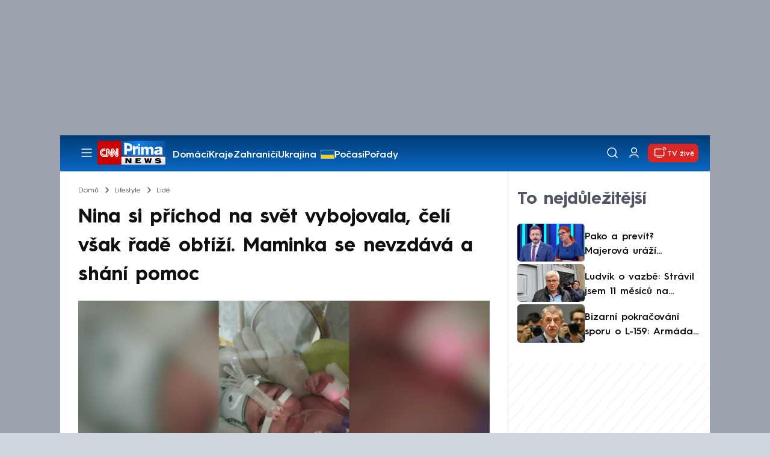

--- FILE ---
content_type: text/html; charset=UTF-8
request_url: https://cnn.iprima.cz/nina-si-prichod-na-svet-vybojovala-celi-vsak-rade-obtizi-maminka-se-nevzdava-a-shani-pomoc-432929
body_size: 27645
content:
<!DOCTYPE html>
<html lang="cs">
<head>
    <meta charset="UTF-8">
    <meta name="viewport" content="width=device-width, initial-scale=1">
    <meta name="author" content="FTV Prima">
    <meta name="referrer" content="no-referrer-when-downgrade" id="referrer-policy-meta">

            <meta name="robots" content="max-image-preview:large">
    
    <meta name="google-site-verification" content="gsiOsmOWfTS9xPMRB4gH-SmA-DH11GYlFG-LDJJyZSg" />

    <title>Nina si příchod na svět vybojovala, čelí však řadě obtíží. Maminka se nevzdává a shání pomoc - CNN Prima NEWS</title>

    <link rel="alternate" type="application/rss+xml" title="CNN Prima NEWS" href="/rss" />

        
<link rel="preload" as="font" type="font/woff2" href="https://assets.cnn.iprima.cz/fonts/roboto-v30-latin_latin-ext-regular.woff2" crossorigin="crossorigin">
<link rel="preload" as="font" type="font/woff2" href="https://assets.cnn.iprima.cz/fonts/roboto-v30-latin_latin-ext-500.woff2" crossorigin="crossorigin">
<link rel="preload" as="font" type="font/woff2" href="https://assets.cnn.iprima.cz/fonts/roboto-v30-latin_latin-ext-900.woff2" crossorigin="crossorigin">

<link rel="preload" as="font" type="font/woff2" href="https://assets.cnn.iprima.cz/fonts/HurmeGeometricSans3-Regular.woff2" crossorigin="crossorigin">
<link rel="preload" as="font" type="font/woff2" href="https://assets.cnn.iprima.cz/fonts/HurmeGeometricSans3-SemiBold.woff2" crossorigin="crossorigin">
<link rel="preload" as="font" type="font/woff2" href="https://assets.cnn.iprima.cz/fonts/HurmeGeometricSans3-Bold.woff2" crossorigin="crossorigin">

<link rel="stylesheet preconnect" href="https://assets.cnn.iprima.cz/css/fonts.143f58e9.css" crossorigin="anonymous" fetchpriority="high">
                <link rel="stylesheet" href="https://assets.cnn.iprima.cz/css/gallery-bundle-custom.c1d77ea6.css" crossorigin="anonymous" media="print" onload="this.media=&quot;all&quot;">
        <link rel="stylesheet" href="https://assets.cnn.iprima.cz/658.6dbe746b.css" crossorigin="anonymous" media="print" onload="this.media=&quot;all&quot;">
        <noscript><link rel="stylesheet" href="https://assets.cnn.iprima.cz/css/gallery-bundle-custom.c1d77ea6.css"></noscript>
        <noscript><link rel="stylesheet" href="https://assets.cnn.iprima.cz/css/gallery-bundle.css"></noscript>
    
        <link rel="stylesheet preconnect" href="https://assets.cnn.iprima.cz/432.d3137f09.css" crossorigin="anonymous" fetchpriority="high"><link rel="stylesheet preconnect" href="https://assets.cnn.iprima.cz/287.2c381270.css" crossorigin="anonymous" fetchpriority="high"><link rel="stylesheet preconnect" href="https://assets.cnn.iprima.cz/master.4c3e3149.css" crossorigin="anonymous" fetchpriority="high">

            <script type="application/ld+json">{"@context":"https:\/\/schema.org","@type":"NewsArticle","headline":"Nina si p\u0159\u00edchod na sv\u011bt vybojovala, \u010del\u00ed v\u0161ak \u0159ad\u011b obt\u00ed\u017e\u00ed. Maminka se nevzd\u00e1v\u00e1 a sh\u00e1n\u00ed pomoc","description":"Nina si sv\u00e9 m\u00edsto na sv\u011bt\u011b vybojovala v b\u0159eznu 2023. Po akutn\u00edm c\u00edsa\u0159sk\u00e9m \u0159ezu skon\u010dila i na jednotce intenzivn\u00ed p\u00e9\u010de (JIP), obt\u00ed\u017e\u00ed v\u0161ak s postupem \u010dasu za\u010dalo p\u0159ib\u00fdvat. Mal\u00e9 d\u00edvence byla diagnostikov\u00e1na t\u011b\u017ek\u00e1 atrofie mozku s mikrocefali\u00ed, t\u011b\u017ece farmakorezistentn\u00ed epilepsie s \u010detn\u00fdmi klonick\u00fdmi z\u00e1chvaty \u010di centr\u00e1ln\u00ed posti\u017een\u00ed zraku. A\u010dkoliv si rodi\u010de vyslechli, \u017ee jejich dcera nikdy nebude jako ostatn\u00ed d\u011bti, nep\u0159est\u00e1vaj\u00ed bojovat. Hledaj\u00ed mo\u017enosti, jak Nin\u011b pomoci. Proto na platform\u011b Donio vznikla sb\u00edrka, kter\u00e1 m\u016f\u017ee d\u00edvence zajistit rehabilitace a pot\u0159ebn\u00e9 vybaven\u00ed.","url":"https:\/\/cnn.iprima.cz\/nina-si-prichod-na-svet-vybojovala-celi-vsak-rade-obtizi-maminka-se-nevzdava-a-shani-pomoc-432929","datePublished":"2024-04-02T06:53:51+02:00","mainEntityOfPage":"https:\/\/cnn.iprima.cz\/nina-si-prichod-na-svet-vybojovala-celi-vsak-rade-obtizi-maminka-se-nevzdava-a-shani-pomoc-432929","dateModified":"2024-04-02T06:53:51+02:00","publisher":{"@context":"https:\/\/schema.org","@type":"NewsMediaOrganization","name":"FTV Prima","url":"https:\/\/cnn.iprima.cz","email":"cnnprima@iprima.cz","logo":{"@context":"https:\/\/schema.org","@type":"ImageObject","url":"https:\/\/assets.cnn.iprima.cz\/images\/logo-prima-cnn-news-big.png","width":802,"height":282,"caption":"CNN Prima News Logo","creditText":"FTV Prima","copyrightNotice":"FTV Prima","creator":{"@context":"https:\/\/schema.org","@type":"Organization","name":"FTV Prima"},"license":"https:\/\/www.iprima.cz\/vseobecne-podminky","acquireLicensePage":"https:\/\/www.iprima.cz\/vseobecne-podminky"},"sameAs":["https:\/\/twitter.com\/cnnprima\/","https:\/\/www.facebook.com\/cnnprima\/","https:\/\/www.instagram.com\/cnnprima\/","https:\/\/www.linkedin.com\/company\/cnnprimanews\/"],"alternateName":["CNN Prima","Prima CNN","CNN Czech"]},"copyrightYear":"2026","author":{"@context":"https:\/\/schema.org","@type":"Person","name":"Monika Kabourkov\u00e1","description":"V\u011bnuje se p\u0159ev\u00e1\u017en\u011b zdravotnick\u00fdm t\u00e9mat\u016fm. Komunikuje s d\u00e1rcovskou platformou Znesn\u00e1ze a zpracov\u00e1v\u00e1 soci\u00e1ln\u00ed t\u00e9mata a texty, kter\u00e9 pom\u00e1haj\u00ed pot\u0159ebn\u00fdm. Vystudovala obchodn\u00ed akademii se zam\u011b\u0159en\u00edm na cestovn\u00ed ruch. Prvn\u00ed novin\u00e1\u0159sk\u00e9 zku\u0161enosti z\u00edskala na Vy\u0161\u0161\u00ed odborn\u00e9 \u0161kole publicistiky, kde p\u0159isp\u00edvala do studentsk\u00e9ho magaz\u00ednu Generace20. K redakci CNN Prima NEWS se p\u0159ipojila zprvu jako st\u00e1\u017eistka, posl\u00e9ze jako redaktorka v roce 2020. Od roku 2025 se stala posilou editorsk\u00e9ho t\u00fdmu CNN Prima NEWS. Mezi jej\u00ed z\u00e1liby pat\u0159\u00ed \u010dten\u00ed do brzk\u00fdch rann\u00edch hodin, multitasking, cestov\u00e1n\u00ed a \u010das tr\u00e1ven\u00fd se zv\u00ed\u0159aty a p\u0159\u00e1teli.","image":{"@context":"https:\/\/schema.org","@type":"ImageObject","url":"https:\/\/cdn.administrace.tv\/2022\/04\/18\/small_11\/81199ca5dff53c3d176006a0e725ed43.jpg","width":800,"height":800,"copyrightNotice":"FTV Prima","creditText":"FTV Prima","creator":{"@context":"https:\/\/schema.org","@type":"Organization","name":"FTV Prima"},"license":"https:\/\/www.iprima.cz\/vseobecne-podminky","acquireLicensePage":"https:\/\/www.iprima.cz\/vseobecne-podminky"},"email":"monika.kabourkova@centrum.cz","url":"https:\/\/cnn.iprima.cz\/monika-kabourkova","jobTitle":"editorka CNN Prima NEWS"},"image":{"@context":"https:\/\/schema.org","@type":"ImageObject","url":"https:\/\/cdn.administrace.tv\/2024\/03\/29\/medium_169\/b278cf53167dd41d9a7daedffafa6132.jpg","width":1200,"height":675,"caption":"Sv\u00e9 m\u00edsto na sv\u011bt\u011b si mal\u00e1 Nina vybojovala. Dnes se hol\u010di\u010dka pot\u00fdk\u00e1 s \u0159adou zdravotn\u00edch komplikac\u00ed. Jej\u00ed maminka Simona pros\u00ed o pomoc, zalo\u017eila sb\u00edrku.","creditText":"Donio.cz","copyrightNotice":"Donio.cz","creator":{"@context":"https:\/\/schema.org","@type":"Organization","name":"Donio.cz"},"license":"https:\/\/www.iprima.cz\/vseobecne-podminky","acquireLicensePage":"https:\/\/www.iprima.cz\/vseobecne-podminky"}}</script>
                <script type="application/ld+json">{"@context":"https:\/\/schema.org","@type":"BreadcrumbList","itemListElement":[{"@type":"ListItem","position":1,"name":"Lifestyle","item":"https:\/\/cnn.iprima.cz\/lifestyle"},{"@type":"ListItem","position":2,"name":"Lid\u00e9","item":"https:\/\/cnn.iprima.cz\/lide"}]}</script>
    
            <link rel="canonical" href="https://cnn.iprima.cz/nina-si-prichod-na-svet-vybojovala-celi-vsak-rade-obtizi-maminka-se-nevzdava-a-shani-pomoc-432929">
    
    <script>
    window.didomiOnReady = window.didomiOnReady || [];
    window.didomiOnReady.push(function () {
        addGTM(window, document, 'script', 'dataLayer', 'GTM-MPL3TB9');
    });

    /**
     */
    function addGTM(w, d, s, l, i) {
        w[l] = w[l] || [];
        w[l].push({'gtm.start': new Date().getTime(), event: 'gtm.js'});
        var f = d.getElementsByTagName(s)[0],
            j = d.createElement(s),
            dl = l != 'dataLayer' ? '&l=' + l : '';
        j.async = true;
        j.src = 'https://www.googletagmanager.com/gtm.js?id=' + i + dl;
        f.parentNode.insertBefore(j, f);
    }
</script>    <script src="https://trackszn.median.eu/mediankitszn.js?cmptype=cmp&mkident=cnn.iprima.cz" async></script>    <script src="https://cdn.onesignal.com/sdks/web/v16/OneSignalSDK.page.js" defer></script>
<script>
    window.OneSignalDeferred = window.OneSignalDeferred || [];
    OneSignalDeferred.push(function(OneSignal) {
        OneSignal.init({
            appId: "a31c4c35-02d3-454f-a123-4da84b14d075",
        });
    });
</script>                <meta property="fb:app_id" content="473551046858291" />
                <meta property="og:url" content="https://cnn.iprima.cz/nina-si-prichod-na-svet-vybojovala-celi-vsak-rade-obtizi-maminka-se-nevzdava-a-shani-pomoc-432929" />
                <meta property="og:type" content="article" />
                <meta property="og:title" content="Nina si příchod na svět vybojovala, čelí však řadě obtíží. Maminka se nevzdává a shání pomoc" />
        <meta name="twitter:title" content="Nina si příchod na svět vybojovala, čelí však řadě obtíží. Maminka se nevzdává a shání pomoc" />
                <meta property="og:description" content="Nina si své místo na světě vybojovala v březnu 2023. Po akutním císařském řezu skončila i na jednotce intenzivní péče (JIP), obtíží však s postupem času začalo přibývat. Malé dívence byla diagnostikována těžká atrofie mozku s mikrocefalií, těžce farmakorezistentní epilepsie s četnými klonickými záchvaty či centrální postižení zraku. Ačkoliv si rodiče vyslechli, že jejich dcera nikdy nebude jako ostatní děti, nepřestávají bojovat. Hledají možnosti, jak Nině pomoci. Proto na platformě Donio vznikla sbírka, která může dívence zajistit rehabilitace a potřebné vybavení." />
        <meta name="twitter:description" content="Nina si své místo na světě vybojovala v březnu 2023. Po akutním císařském řezu skončila i na jednotce intenzivní péče (JIP), obtíží však s postupem času začalo přibývat. Malé dívence byla diagnostikována těžká atrofie mozku s mikrocefalií, těžce farmakorezistentní epilepsie s četnými klonickými záchvaty či centrální postižení zraku. Ačkoliv si rodiče vyslechli, že jejich dcera nikdy nebude jako ostatní děti, nepřestávají bojovat. Hledají možnosti, jak Nině pomoci. Proto na platformě Donio vznikla sbírka, která může dívence zajistit rehabilitace a potřebné vybavení." />
                <meta property="og:image" content="https://cdn.administrace.tv/2024/03/29/social_networks/b278cf53167dd41d9a7daedffafa6132.jpg" />
        <meta property="og:image:width" content="1200" />
        <meta property="og:image:height" content="625" />
        <meta name="twitter:image" content="https://cdn.administrace.tv/2024/03/29/social_networks/b278cf53167dd41d9a7daedffafa6132.jpg" />
        <meta name="twitter:card" content="summary_large_image" />
    <meta name="twitter:site" content="CNN Prima NEWS" />
    <meta property="og:site_name" content="CNN Prima NEWS" />
        <script> const USER_INFO_URL = 'https://gateway-api.prod.iprima.cz/json-rpc/'; </script>

<script id="prima.sso.script" src="https://user-sso-script.prod.iprima.cz/sso.js" async></script>
<script src="https://assets.cnn.iprima.cz/runtime.8841900d.js" crossorigin="anonymous" fetchpriority="high"></script><script src="https://assets.cnn.iprima.cz/sso.f541f6fd.js" crossorigin="anonymous" fetchpriority="high"></script>    <script async id="ebx" src="//applets.ebxcdn.com/ebx.js"></script>    <meta name="apple-itunes-app" content="app-id=6740076246">
            <script>
            var dataLayer = dataLayer || [];
            dataLayer.push({"event":"page.view","page":{"type":"article","version":"1.0","content":{"id":432929,"title":"Nina si p\u0159\u00edchod na sv\u011bt vybojovala, \u010del\u00ed v\u0161ak \u0159ad\u011b obt\u00ed\u017e\u00ed. Maminka se nevzd\u00e1v\u00e1 a sh\u00e1n\u00ed pomoc","kind":"article-standard","published":"2024-04-02T06:53:51+02:00","layout":"sph","authors":{"name":["Monika Kabourkov\u00e1"],"id":[3758]},"categories":{"main":"Lid\u00e9","main_id":155,"list":["Dom\u00e1c\u00ed","Lid\u00e9","Zpr\u00e1vy","Zdrav\u00ed","Nemoci"],"list_id":[149,155,156,166,293]},"tags":{"name":["nemoc","zdrav\u00ed","nemocnice","d\u00edt\u011b","d\u00edvka","rodina","l\u00e9\u010dba","pomoc","rodi\u010de","hol\u010di\u010dka","epilepsie","finance","jednotka intenzivn\u00ed p\u00e9\u010de","sb\u00edrka","rehabilitace","hospitalizace","magnetick\u00e1 rezonance","Donio","ESG"],"id":[225,231,630,690,947,1299,1974,4748,7479,7576,8490,11509,11637,11933,12944,14252,28691,87165,147670]}}}});
        </script>
    
    <link rel="icon" type="image/png" href="https://assets.cnn.iprima.cz/favicon/favicon-96x96.png" sizes="96x96" />
<link rel="icon" type="image/svg+xml" href="https://assets.cnn.iprima.cz/favicon/favicon.svg" />
<link rel="shortcut icon" href="https://assets.cnn.iprima.cz/favicon/favicon.ico" />
<link rel="apple-touch-icon" sizes="180x180" href="https://assets.cnn.iprima.cz/favicon/apple-touch-icon.png" />
<link rel="manifest" href="https://assets.cnn.iprima.cz/favicon/site.webmanifest" />
                <meta name="keywords" content="nemoc, zdraví, nemocnice, dítě, dívka, rodina, léčba, pomoc, rodiče, holčička, epilepsie, finance, jednotka intenzivní péče, sbírka, rehabilitace, hospitalizace, magnetická rezonance, Donio, ESG">
                <meta name="description" content="Nina si své místo na světě vybojovala v březnu 2023. Po akutním císařském řezu skončila na jednotce intenzivní péče (JIP), obtíží však s postupem času začalo přibývat. Její maminka dnes prosí o pomoc.">
                <link rel="previewimage" href="https://cdn.administrace.tv/2024/03/29/medium_169/b278cf53167dd41d9a7daedffafa6132.jpg"/>
    </head>
<body class=" bg-gray-400">
        

                <div class="header-mone-wrapper static lg:relative">
            <div class="mone_box leader_mobile_rectangle_box">
                <div class="mone_header hide"></div>
                <div class="sas_mone" data-d-area="leaderboard-1" data-m-area="mobilerectangle-1" id="sas_255975"></div>
            </div>
        </div>

        <div class="main-container relative mx-auto bg-white">
                        <div class="sticky-header">
                <header class="header-main w-full h-[40px] md:h-[60px] font-hurme bg-gradient-to-b from-[#003C76] to-[#0B68C3] relative">
    <nav class="flex justify-between items-center py-2.5 pr-5 pl-7 mx-auto my-0 max-w-[1080px] max-h-full max-ml:p-2.5">
        <div class="flex gap-4 items-center mr-4">

                        <button class="dropdown-menu-toggle bg-transparent border-none m-0 cursor-pointer hover:opacity-80 transition-opacity" aria-label="Otevřít menu">
                <img src="https://assets.cnn.iprima.cz/images/icons/burger-menu-white.svg" width="24" height="24" class="block burger-menu-icon" alt="Burger menu ikona">
                <img src="https://assets.cnn.iprima.cz/images/icons/close-white.svg" width="24" height="24" class="hidden close-menu-icon mt-1" alt="Ikona křížku">
            </button>

                        <a href="/" aria-label="CNN Prima News logo" class="flex h-[32px] md:h-[40px] md:mr-3">
                <img src="https://assets.cnn.iprima.cz/images/logo-prima-cnn-news.svg" class="block w-[90px] h-[32px] md:w-[113px] md:h-[40px]" alt="Logo CNN Prima News">
            </a>

                                        <nav class="flex flex-wrap max-w-[70%] h-[20px] gap-x-7 items-center mt-1 max-md:hidden overflow-hidden">
                                            <a href="https://cnn.iprima.cz/domaci#_il=top-menu"
                           class="text-semibold-15-15 ml:text-semibold-16-16 text-white hover:opacity-80 transition-opacity"
                           >
                            Domácí
                        </a>
                                            <a href="https://cnn.iprima.cz/kraje#_il=top-menu"
                           class="text-semibold-15-15 ml:text-semibold-16-16 text-white hover:opacity-80 transition-opacity"
                           >
                            Kraje
                        </a>
                                            <a href="https://cnn.iprima.cz/zahranici#_il=top-menu"
                           class="text-semibold-15-15 ml:text-semibold-16-16 text-white hover:opacity-80 transition-opacity"
                           >
                            Zahraničí
                        </a>
                                            <a href="https://cnn.iprima.cz/ukrajina#_il=top-menu"
                           class="text-semibold-15-15 ml:text-semibold-16-16 text-white hover:opacity-80 transition-opacity ukraine-flag"
                           >
                            Ukrajina
                        </a>
                                            <a href="https://cnn.iprima.cz/pocasi#_il=top-menu"
                           class="text-semibold-15-15 ml:text-semibold-16-16 text-white hover:opacity-80 transition-opacity"
                           >
                            Počasí
                        </a>
                                            <a href="https://cnn.iprima.cz/porady#_il=top-menu"
                           class="text-semibold-15-15 ml:text-semibold-16-16 text-white hover:opacity-80 transition-opacity"
                           >
                            Pořady
                        </a>
                                            <a href="https://cnn.iprima.cz/ekonomika#_il=top-menu"
                           class="text-semibold-15-15 ml:text-semibold-16-16 text-white hover:opacity-80 transition-opacity"
                           >
                            Ekonomika
                        </a>
                                    </nav>
                    </div>

                <div class="flex gap-2 md:gap-1 md:w-[20%] min-w-[155px] items-center justify-end">

                        <a href="https://play.google.com/store/apps/details?id=cz.iprima.cnn&hl=cs"
               id="download-app-link"
               class="hidden bg-transparent border-none m-0 mr-4 cursor-pointer hover:opacity-80 transition-opacity"
               aria-label="Stáhnout aplikaci">
                <img src="https://assets.cnn.iprima.cz/images/download.svg" width="18" height="18" class="block" alt="Ikona stažení">
            </a>
            <script>
                // add here to prevent icon blinking
                const isMobile = /Mobi/i.test(navigator.userAgent);
                const isIOS = /iPhone|iPad|iPod/i.test(navigator.userAgent);

                if (isMobile) {
                    const link = document.getElementById('download-app-link');
                    link.style.display = 'inline-flex';
                    // overwrite link when it's iOS
                    if (isIOS) {
                        link.href = "https://apps.apple.com/cz/app/cnn-prima-news/id6740076246?l=cs";
                    }
                }
            </script>

                        <a href="/vyhledat" class="bg-transparent border-none m-0 cursor-pointer hover:opacity-80 transition-opacity" aria-label="Vyhledávání">
                <img src="https://assets.cnn.iprima.cz/images/icons/search-white.svg" width="24" height="24" class="block" alt="Ikona lupy">
            </a>

            <div class="flex w-[40px] h-[25px] relative">
                                <button onclick="login(); return false;" id="login-btn" class="header-button w-full h-full profile-button-not-logged hover:opacity-80 ml-1 p-0 absolute" aria-label="Uživatelský profil">
                    <img src="https://assets.cnn.iprima.cz/images/icons/user-white.svg" width="24" height="24" class="block m-auto" alt="Ikona uživatele">
                </button>

                                <button id="logged-in-btn" class="header-button w-full h-full hidden profile-button-logged-in user-dropdown-toggle hover:opacity-90 clickable-user-letter ml-1 p-0 absolute">
                    <div class="header-user-letter">
    <svg width="46" height="46" viewBox="0 0 46 46" fill="none" xmlns="http://www.w3.org/2000/svg">
        <g filter="url(#filter0_d_1338_30723)">

                        <circle cx="23" cy="22" r="22" fill="white"/>

                        <text class="svg-letter"
                  x="23" y="23"
                  text-anchor="middle"
                  dominant-baseline="middle"
                  dy="0.1em">
                            </text>
        </g>

        <defs>
                        <filter id="filter0_d_1338_30723" x="0" y="0" width="46" height="46" filterUnits="userSpaceOnUse" color-interpolation-filters="sRGB">
                <feFlood flood-opacity="0" result="BackgroundImageFix"/>
                <feColorMatrix in="SourceAlpha" type="matrix" values="0 0 0 0 0 0 0 0 0 0 0 0 0 0 0 0 0 0 127 0" result="hardAlpha"/>
                <feOffset dy="1"/>
                <feGaussianBlur stdDeviation="0.5"/>
                <feComposite in2="hardAlpha" operator="out"/>
                <feColorMatrix type="matrix" values="0 0 0 0 0 0 0 0 0 0 0 0 0 0 0 0 0 0 0.15 0"/>
                <feBlend mode="normal" in2="BackgroundImageFix" result="effect1_dropShadow_1338_30723"/>
                <feBlend mode="normal" in="SourceGraphic" in2="effect1_dropShadow_1338_30723" result="shape"/>
            </filter>
        </defs>
    </svg>
</div>                </button>
            </div>

                        <section class="header-user-dropdown hidden absolute min-w-[315px] top-full right-[10px] z-10 flex flex-col p-5 rounded-none rounded-b-xl text-blue-dark text-mob-body-regular !text-blue-3 bg-super-light shadow-[0px_1px_1px_rgba(0,0,0,0.15)]">

        <header class="flex gap-5 items-center self-start whitespace-nowrap">

                <div class="header-user-letter">
    <svg width="46" height="46" viewBox="0 0 46 46" fill="none" xmlns="http://www.w3.org/2000/svg">
        <g filter="url(#filter0_d_1338_30723)">

                        <circle cx="23" cy="22" r="22" fill="white"/>

                        <text class="svg-letter"
                  x="23" y="23"
                  text-anchor="middle"
                  dominant-baseline="middle"
                  dy="0.1em">
                            </text>
        </g>

        <defs>
                        <filter id="filter0_d_1338_30723" x="0" y="0" width="46" height="46" filterUnits="userSpaceOnUse" color-interpolation-filters="sRGB">
                <feFlood flood-opacity="0" result="BackgroundImageFix"/>
                <feColorMatrix in="SourceAlpha" type="matrix" values="0 0 0 0 0 0 0 0 0 0 0 0 0 0 0 0 0 0 127 0" result="hardAlpha"/>
                <feOffset dy="1"/>
                <feGaussianBlur stdDeviation="0.5"/>
                <feComposite in2="hardAlpha" operator="out"/>
                <feColorMatrix type="matrix" values="0 0 0 0 0 0 0 0 0 0 0 0 0 0 0 0 0 0 0.15 0"/>
                <feBlend mode="normal" in2="BackgroundImageFix" result="effect1_dropShadow_1338_30723"/>
                <feBlend mode="normal" in="SourceGraphic" in2="effect1_dropShadow_1338_30723" result="shape"/>
            </filter>
        </defs>
    </svg>
</div>
                <p class="user-email-holder self-stretch my-auto"></p>
    </header>

        <hr class="mt-4 w-full h-px bg-zinc-300 border-0"/>

        <nav class="flex flex-col gap-y-4 mt-4">
        <a href="https://profil.iprima.cz/user?ref=magazine" target="_blank" class="hover:underline">
            Nastavení účtu
        </a>
        <a href="" onclick="logout(); return false;" class="hover:underline">
            Odhlásit se
        </a>
    </nav>
</section>

                        <a href="/vysilani" class="flex gap-1 items-center ml-2 px-1 md:px-2 md:py-1 text-help-semibold-12 text-white bg-red-600 rounded-md md:rounded-lg hover:opacity-90 transition-opacity">
                <img src="https://assets.cnn.iprima.cz/images/icons/live-white.svg" width="24" height="24" class="block" alt="Ikona Live TV">
                <span class="max-ml:hidden mt-[3px] min-w-[fit-content]">TV živě</span>
            </a>
        </div>
    </nav>
</header>
<script>
    const user = localStorage.getItem('prima_sso_user_magazine');
    // user is probably logged-in, display it
    if (user) {
        const userData = JSON.parse(user);
        // Set user letter
        setUserLetter(userData.letter);
        // Set user email
        document.querySelectorAll('.user-email-holder').forEach(el => el.textContent = userData.email || '');
        // Show logged-in state
        document.getElementById('login-btn').classList.add('hidden');
        document.getElementById('logged-in-btn').classList.remove('hidden');
    }
</script>

<main class="header-dropdown-menu hidden
    absolute z-10 left-0 right-0 top-[40px] md:top-[60px]     w-full md:max-w-[1040px] mx-auto m-auto my-0
    font-hurme bg-white max-ml:rounded-b-lg rounded-b-2xl
    shadow-[0_4px_16px_rgba(0,0,0,0.25)]
    md:pr-1 ml:pr-3">

        <div class="w-full overflow-y-auto pt-5 pb-12 px-4 md:pr-1 ml:pl-8 ml:pr-5 md:pt-10 md:pb-6">

                <div class="flex max-md:hidden">

                <section class="grid grid-cols-4 gap-y-13 gap-x-4 justify-between mb-10 w-10/12">
                                                <div class="flex flex-col gap-3">
                                                <p class="text-dt-link text-sky-900 my-0">
                            <a href="https://cnn.iprima.cz/domaci"
                                                              class="hover:underline">
                                Domácí
                            </a>
                        </p>
                                                <nav class="text-semibold-15-15 ml:text-semibold-16-16 text-sky-900 flex flex-col gap-y-1">
                                                            <a href="https://cnn.iprima.cz/volby-do-poslanecke-snemovny"
                                                                      class="flex gap-2 items-center hover:underline">
                                    Volby 2025

                                                                                                        </a>
                                                            <a href="https://cnn.iprima.cz/politika"
                                                                      class="flex gap-2 items-center hover:underline">
                                    Politika

                                                                                                        </a>
                                                            <a href="https://cnn.iprima.cz/koronavirus"
                                                                      class="flex gap-2 items-center hover:underline">
                                    Koronavirus

                                                                                                        </a>
                                                            <a href="https://cnn.iprima.cz/pocasi"
                                                                      class="flex gap-2 items-center hover:underline">
                                    Počasí

                                                                                                        </a>
                                                            <a href="https://cnn.iprima.cz/praha"
                                                                      class="flex gap-2 items-center hover:underline">
                                    Praha

                                                                                                        </a>
                                                            <a href="https://cnn.iprima.cz/stredocesky-kraj"
                                                                      class="flex gap-2 items-center hover:underline">
                                    Středočeský kraj

                                                                                                        </a>
                                                            <a href="https://cnn.iprima.cz/moravskoslezsky-kraj"
                                                                      class="flex gap-2 items-center hover:underline">
                                    Moravskoslezský kraj

                                                                                                        </a>
                                                            <a href="https://cnn.iprima.cz/liberecky-kraj"
                                                                      class="flex gap-2 items-center hover:underline">
                                    Liberecký kraj

                                                                                                        </a>
                                                    </nav>
                    </div>
                                                                <div class="flex flex-col gap-3">
                                                <p class="text-dt-link text-sky-900 my-0">
                            <a href="https://cnn.iprima.cz/zahranici"
                                                              class="hover:underline">
                                Zahraničí
                            </a>
                        </p>
                                                <nav class="text-semibold-15-15 ml:text-semibold-16-16 text-sky-900 flex flex-col gap-y-1">
                                                            <a href="https://cnn.iprima.cz/ukrajina"
                                                                      class="flex gap-2 items-center hover:underline">
                                    Ukrajina

                                                                                                        </a>
                                                            <a href="https://cnn.iprima.cz/slovensko"
                                                                      class="flex gap-2 items-center hover:underline">
                                    Slovensko

                                                                                                        </a>
                                                            <a href="https://cnn.iprima.cz/usa"
                                                                      class="flex gap-2 items-center hover:underline">
                                    USA

                                                                                                        </a>
                                                            <a href="https://cnn.iprima.cz/evropska-unie"
                                                                      class="flex gap-2 items-center hover:underline">
                                    Evropská unie

                                                                                                        </a>
                                                            <a href="https://cnn.iprima.cz/rusko"
                                                                      class="flex gap-2 items-center hover:underline">
                                    Rusko

                                                                                                        </a>
                                                            <a href="https://cnn.iprima.cz/izrael"
                                                                      class="flex gap-2 items-center hover:underline">
                                    Izrael

                                                                                                        </a>
                                                            <a href="https://cnn.iprima.cz/nemecko"
                                                                      class="flex gap-2 items-center hover:underline">
                                    Německo

                                                                                                        </a>
                                                            <a href="https://cnn.iprima.cz/cina"
                                                                      class="flex gap-2 items-center hover:underline">
                                    Čína

                                                                                                        </a>
                                                    </nav>
                    </div>
                                                                <div class="flex flex-col gap-3">
                                                <p class="text-dt-link text-sky-900 my-0">
                            <a href="https://cnn.iprima.cz/byznys"
                                                              class="hover:underline">
                                Byznys
                            </a>
                        </p>
                                                <nav class="text-semibold-15-15 ml:text-semibold-16-16 text-sky-900 flex flex-col gap-y-1">
                                                            <a href="https://cnn.iprima.cz/finance"
                                                                      class="flex gap-2 items-center hover:underline">
                                    Finance

                                                                                                        </a>
                                                            <a href="https://cnn.iprima.cz/kryptomeny"
                                                                      class="flex gap-2 items-center hover:underline">
                                    Kryptoměny

                                                                                                        </a>
                                                            <a href="https://cnn.iprima.cz/hypoteky"
                                                                      class="flex gap-2 items-center hover:underline">
                                    Hypotéky

                                                                                                        </a>
                                                            <a href="https://cnn.iprima.cz/dane"
                                                                      class="flex gap-2 items-center hover:underline">
                                    Daně

                                                                                                        </a>
                                                            <a href="https://cnn.iprima.cz/ekonomika"
                                                                      class="flex gap-2 items-center hover:underline">
                                    Ekonomika

                                                                                                        </a>
                                                            <a href="https://cnn.iprima.cz/energetika"
                                                                      class="flex gap-2 items-center hover:underline">
                                    Energetika

                                                                                                        </a>
                                                            <a href="https://cnn.iprima.cz/media"
                                                                      class="flex gap-2 items-center hover:underline">
                                    Média

                                                                                                        </a>
                                                    </nav>
                    </div>
                                                                <div class="flex flex-col gap-3">
                                                <p class="text-dt-link text-sky-900 my-0">
                            <a href="https://cnn.iprima.cz/sport"
                                                              class="hover:underline">
                                Sport
                            </a>
                        </p>
                                                <nav class="text-semibold-15-15 ml:text-semibold-16-16 text-sky-900 flex flex-col gap-y-1">
                                                            <a href="https://cnn.iprima.cz/mma"
                                                                      class="flex gap-2 items-center hover:underline">
                                    MMA

                                                                                                        </a>
                                                            <a href="https://cnn.iprima.cz/fotbal"
                                                                      class="flex gap-2 items-center hover:underline">
                                    Fotbal

                                                                                                        </a>
                                                            <a href="https://cnn.iprima.cz/hokej"
                                                                      class="flex gap-2 items-center hover:underline">
                                    Hokej

                                                                                                        </a>
                                                            <a href="https://cnn.iprima.cz/tenis"
                                                                      class="flex gap-2 items-center hover:underline">
                                    Tenis

                                                                                                        </a>
                                                            <a href="https://cnn.iprima.cz/motorismus"
                                                                      class="flex gap-2 items-center hover:underline">
                                    Moto

                                                                                                        </a>
                                                    </nav>
                    </div>
                                                                <div class="flex flex-col gap-3">
                                                <p class="text-dt-link text-sky-900 my-0">
                            <a href="https://cnn.iprima.cz/lifestyle"
                                                              class="hover:underline">
                                Lifestyle
                            </a>
                        </p>
                                                <nav class="text-semibold-15-15 ml:text-semibold-16-16 text-sky-900 flex flex-col gap-y-1">
                                                            <a href="https://cnn.iprima.cz/cestovani"
                                                                      class="flex gap-2 items-center hover:underline">
                                    Cestování

                                                                                                        </a>
                                                            <a href="https://cnn.iprima.cz/zdravi"
                                                                      class="flex gap-2 items-center hover:underline">
                                    Zdraví

                                                                                                        </a>
                                                            <a href="https://cnn.iprima.cz/historie"
                                                                      class="flex gap-2 items-center hover:underline">
                                    Historie

                                                                                                        </a>
                                                            <a href="https://cnn.iprima.cz/kultura"
                                                                      class="flex gap-2 items-center hover:underline">
                                    Kultura

                                                                                                        </a>
                                                            <a href="https://cnn.iprima.cz/veda-a-technologie"
                                                                      class="flex gap-2 items-center hover:underline">
                                    Věda a technologie

                                                                                                        </a>
                                                            <a href="https://cnn.iprima.cz/filmy"
                                                                      class="flex gap-2 items-center hover:underline">
                                    Filmy

                                                                                                        </a>
                                                            <a href="https://cnn.iprima.cz/serialy"
                                                                      class="flex gap-2 items-center hover:underline">
                                    Seriály

                                                                                                        </a>
                                                    </nav>
                    </div>
                                                                <div class="flex flex-col gap-3">
                                                <p class="text-dt-link text-sky-900 my-0">
                            <a href="https://cnn.iprima.cz/krimi"
                                                              class="hover:underline">
                                Krimi
                            </a>
                        </p>
                                                <nav class="text-semibold-15-15 ml:text-semibold-16-16 text-sky-900 flex flex-col gap-y-1">
                                                            <a href="https://cnn.iprima.cz/soudy"
                                                                      class="flex gap-2 items-center hover:underline">
                                    Soudy

                                                                                                        </a>
                                                            <a href="https://cnn.iprima.cz/nehody"
                                                                      class="flex gap-2 items-center hover:underline">
                                    Nehody

                                                                                                        </a>
                                                            <a href="https://cnn.iprima.cz/pozary"
                                                                      class="flex gap-2 items-center hover:underline">
                                    Požáry

                                                                                                        </a>
                                                            <a href="https://cnn.iprima.cz/vrazdy"
                                                                      class="flex gap-2 items-center hover:underline">
                                    Vraždy

                                                                                                        </a>
                                                            <a href="https://cnn.iprima.cz/krimi"
                                                                      class="flex gap-2 items-center hover:underline">
                                    Krimi v TV

                                                                                                        </a>
                                                    </nav>
                    </div>
                                                                <div class="flex flex-col gap-3">
                                                <p class="text-dt-link text-sky-900 my-0">
                            <a href="https://cnn.iprima.cz/porady"
                                                              class="hover:underline">
                                Pořady
                            </a>
                        </p>
                                                <nav class="text-semibold-15-15 ml:text-semibold-16-16 text-sky-900 flex flex-col gap-y-1">
                                                            <a href="https://cnn.iprima.cz/porady/partie"
                                                                      class="flex gap-2 items-center hover:underline">
                                    Partie

                                                                                                        </a>
                                                            <a href="https://cnn.iprima.cz/porady/hlavni-zpravy"
                                                                      class="flex gap-2 items-center hover:underline">
                                    Hlavní zprávy

                                                                                                        </a>
                                                            <a href="https://cnn.iprima.cz/porady/360deg"
                                                                      class="flex gap-2 items-center hover:underline">
                                    360°

                                                                                                        </a>
                                                            <a href="https://cnn.iprima.cz/porady/novy-den"
                                                                      class="flex gap-2 items-center hover:underline">
                                    Nový den

                                                                                                        </a>
                                                            <a href="https://cnn.iprima.cz/porady/interview-plus"
                                                                      class="flex gap-2 items-center hover:underline">
                                    Interview

                                                                                                        </a>
                                                            <a href="https://cnn.iprima.cz/porady/k-veci"
                                                                      class="flex gap-2 items-center hover:underline">
                                    K věci

                                                                                                        </a>
                                                    </nav>
                    </div>
                                                                <div class="flex flex-col gap-3">
                                                <p class="text-dt-link text-sky-900 my-0">
                            <a href="https://www.iprima.cz"
                                                              class="hover:underline">
                                Prima+
                            </a>
                        </p>
                                                <nav class="text-semibold-15-15 ml:text-semibold-16-16 text-sky-900 flex flex-col gap-y-1">
                                                            <a href="https://fresh.iprima.cz/"
                                   target="_blank"                                   class="flex gap-2 items-center hover:underline">
                                    Prima Fresh

                                                                                                                <img src="https://assets.cnn.iprima.cz/images/icons/link-out-arrow.svg" class="block"
                                             alt="Ikona externího odkazu" width="16px" height="16px">
                                                                    </a>
                                                            <a href="https://zoom.iprima.cz"
                                   target="_blank"                                   class="flex gap-2 items-center hover:underline">
                                    Prima Zoom

                                                                                                                <img src="https://assets.cnn.iprima.cz/images/icons/link-out-arrow.svg" class="block"
                                             alt="Ikona externího odkazu" width="16px" height="16px">
                                                                    </a>
                                                            <a href="https://zeny.iprima.cz/"
                                   target="_blank"                                   class="flex gap-2 items-center hover:underline">
                                    Prima Ženy

                                                                                                                <img src="https://assets.cnn.iprima.cz/images/icons/link-out-arrow.svg" class="block"
                                             alt="Ikona externího odkazu" width="16px" height="16px">
                                                                    </a>
                                                            <a href="https://coolmagazin.iprima.cz/"
                                   target="_blank"                                   class="flex gap-2 items-center hover:underline">
                                    Prima COOL

                                                                                                                <img src="https://assets.cnn.iprima.cz/images/icons/link-out-arrow.svg" class="block"
                                             alt="Ikona externího odkazu" width="16px" height="16px">
                                                                    </a>
                                                            <a href="https://www.primadoma.cz"
                                   target="_blank"                                   class="flex gap-2 items-center hover:underline">
                                    Prima DOMA

                                                                                                                <img src="https://assets.cnn.iprima.cz/images/icons/link-out-arrow.svg" class="block"
                                             alt="Ikona externího odkazu" width="16px" height="16px">
                                                                    </a>
                                                            <a href="https://www.living.iprima.cz"
                                   target="_blank"                                   class="flex gap-2 items-center hover:underline">
                                    Prima Living

                                                                                                                <img src="https://assets.cnn.iprima.cz/images/icons/link-out-arrow.svg" class="block"
                                             alt="Ikona externího odkazu" width="16px" height="16px">
                                                                    </a>
                                                    </nav>
                    </div>
                                    </section>
    
        <section class="w-2/12">
                    <nav class="flex flex-col gap-y-4">
                                    <a href="https://cnn.iprima.cz/show-time" class="block text-dt-link text-sky-900 hover:underline">
                                                ShowTime
                    </a>
                                    <a href="https://cnn.iprima.cz/svet-zvirat" class="block text-dt-link text-sky-900 hover:underline">
                                                Svět zvířat
                    </a>
                                    <a href="https://cnn.iprima.cz/gaming" class="block text-dt-link text-sky-900 hover:underline">
                                                Gaming
                    </a>
                                    <a href="https://cnn.iprima.cz/auto" class="block text-dt-link text-sky-900 hover:underline">
                                                Auto
                    </a>
                                    <a href="https://www.iprima.cz/tv-program#_il=top-menu" class="block text-dt-link text-sky-900 hover:underline">
                                                TV program
                    </a>
                                    <a href="https://cnn.iprima.cz/porady" class="block text-dt-link text-sky-900 hover:underline">
                                                Pořady
                    </a>
                            </nav>
            </section>
</div>
                    <nav class="md:hidden flex flex-col gap-4 mb-4">
                    <a
                    href="https://cnn.iprima.cz/domaci#_il=top-menu"
                    class="text-base font-bold leading-6 text-sky-900"
                                >
                Domácí
            </a>
                    <a
                    href="https://cnn.iprima.cz/kraje#_il=top-menu"
                    class="text-base font-bold leading-6 text-sky-900"
                                >
                Kraje
            </a>
                    <a
                    href="https://cnn.iprima.cz/zahranici#_il=top-menu"
                    class="text-base font-bold leading-6 text-sky-900"
                                >
                Zahraničí
            </a>
                    <a
                    href="https://cnn.iprima.cz/ukrajina#_il=top-menu"
                    class="text-base font-bold leading-6 text-sky-900 ukraine-flag"
                                >
                Ukrajina
            </a>
                    <a
                    href="https://cnn.iprima.cz/pocasi#_il=top-menu"
                    class="text-base font-bold leading-6 text-sky-900"
                                >
                Počasí
            </a>
                    <a
                    href="https://cnn.iprima.cz/porady#_il=top-menu"
                    class="text-base font-bold leading-6 text-sky-900"
                                >
                Pořady
            </a>
                    <a
                    href="https://cnn.iprima.cz/ekonomika#_il=top-menu"
                    class="text-base font-bold leading-6 text-sky-900"
                                >
                Ekonomika
            </a>
            </nav>

                    <section class="md:hidden py-5 border-solid border-light-gray-2 border-x-0 border-b-0 border-t-[1px]">
        <div class="flex flex-wrap gap-3 items-center max-h-[60px] overflow-hidden">
                            <a href="https://cnn.iprima.cz/andrej-babis-tag" class="px-2.5 py-0.5 text-xs leading-5 text-gray-600 rounded border bg-super-light border-solid border-light-gray-2">
                    Andrej Babiš
                </a>
                            <a href="https://cnn.iprima.cz/filip-turek-tag" class="px-2.5 py-0.5 text-xs leading-5 text-gray-600 rounded border bg-super-light border-solid border-light-gray-2">
                    Filip Turek
                </a>
                            <a href="https://cnn.iprima.cz/donald-trump" class="px-2.5 py-0.5 text-xs leading-5 text-gray-600 rounded border bg-super-light border-solid border-light-gray-2">
                    Donald Trump
                </a>
                            <a href="https://cnn.iprima.cz/po-cesku" class="px-2.5 py-0.5 text-xs leading-5 text-gray-600 rounded border bg-super-light border-solid border-light-gray-2">
                    Prima Česko
                </a>
                            <a href="https://cnn.iprima.cz/krimi" class="px-2.5 py-0.5 text-xs leading-5 text-gray-600 rounded border bg-super-light border-solid border-light-gray-2">
                    Krimi
                </a>
                            <a href="https://cnn.iprima.cz/show-time" class="px-2.5 py-0.5 text-xs leading-5 text-gray-600 rounded border bg-super-light border-solid border-light-gray-2">
                    ShowTime
                </a>
                            <a href="https://www.iprima.cz/" class="px-2.5 py-0.5 text-xs leading-5 text-gray-600 rounded border bg-super-light border-solid border-light-gray-2">
                    prima+
                </a>
                            <a href="https://cnn.iprima.cz/aplikace-cpn-470899" class="px-2.5 py-0.5 text-xs leading-5 text-gray-600 rounded border bg-super-light border-solid border-light-gray-2">
                    Mobilní aplikace
                </a>
                    </div>
    </section>

                
<footer class="flex flex-col gap-3 items-center py-6 md:py-8 ml:py-11 mb-1 md:mb-3 ml:mb-6 border border-solid border-light-gray-2 border-x-0">
    <nav class="w-full max-w-[450px] md:max-w-[850px] grid grid-cols-2 items-center gap-y-1 gap-x-3 md:gap-x-6 md:gap-y-3 md:flex md:flex-wrap md:justify-center">
                    <a
                                            href="https://www.skupinaprima.cz/" target="_blank"
                                                            class="text-help-semibold-12 text-dark-gray-text-3 underline hover:no-underline"
            >
                O FTV Prima
            </a>
                    <a
                                            href="https://www.skupinaprima.cz/internetova-reklama/" target="_blank"
                                                            class="text-help-semibold-12 text-dark-gray-text-3 underline hover:no-underline"
            >
                Reklama
            </a>
                    <a
                                            href="https://hbbtv.iprima.cz/#_il=footer" target="_blank"
                                                            class="text-help-semibold-12 text-dark-gray-text-3 underline hover:no-underline"
            >
                HbbTV
            </a>
                    <a
                                            href="https://www.iprima.cz/podminky-uzivani#_il=footer" target="_blank"
                                                            class="text-help-semibold-12 text-dark-gray-text-3 underline hover:no-underline"
            >
                Podmínky užívání
            </a>
                    <a
                                            href="https://www.iprima.cz/cookies#_il=footer" target="_blank"
                                                            class="text-help-semibold-12 text-dark-gray-text-3 underline hover:no-underline"
            >
                Cookies
            </a>
                    <a
                                            href="https://rejstrik-firem.kurzy.cz/48115908/ftv-prima-sro/" target="_blank"
                                                            class="text-help-semibold-12 text-dark-gray-text-3 underline hover:no-underline"
            >
                Vlastník FTV Prima s.r.o.
            </a>
                    <a
                                            href="https://www.skupinaprima.cz/management/" target="_blank"
                                                            class="text-help-semibold-12 text-dark-gray-text-3 underline hover:no-underline"
            >
                Management
            </a>
                    <a
                                            href="https://www.skupinaprima.cz/press/" target="_blank"
                                                            class="text-help-semibold-12 text-dark-gray-text-3 underline hover:no-underline"
            >
                Press
            </a>
                    <a
                                            href="https://www.skupinaprima.cz/castingy/" target="_blank"
                                                            class="text-help-semibold-12 text-dark-gray-text-3 underline hover:no-underline"
            >
                Castingy a výzvy
            </a>
                    <a
                                            href="https://www.skupinaprima.cz/kontakty/" target="_blank"
                                                            class="text-help-semibold-12 text-dark-gray-text-3 underline hover:no-underline"
            >
                Kontakty
            </a>
                    <a
                                            href="https://www.iprima.cz/zpracovani-osobnich-udaju#_il=footer" target="_blank"
                                                            class="text-help-semibold-12 text-dark-gray-text-3 underline hover:no-underline"
            >
                Zpracování osobních údajů
            </a>
                    <a
                                            href=""
                                        onclick="Didomi.notice.show(); return false;"                    class="text-help-semibold-12 text-dark-gray-text-3 underline hover:no-underline"
            >
                Nastavení soukromí
            </a>
                    <a
                                            href="https://podpora.iprima.cz/hc/cs/requests/new" target="_blank"
                                                            class="text-help-semibold-12 text-dark-gray-text-3 underline hover:no-underline"
            >
                Nahlásit chybu
            </a>
                    <a
                                            href="https://podpora.iprima.cz/hc/cs#_il=footer" target="_blank"
                                                            class="text-help-semibold-12 text-dark-gray-text-3 underline hover:no-underline"
            >
                Nápověda
            </a>
                    <a
                                            href="https://cnn.iprima.cz/redakce-zpravodajstvi-cnn-prima-news-56323" target="_blank"
                                                            class="text-help-semibold-12 text-dark-gray-text-3 underline hover:no-underline"
            >
                Redakce
            </a>
            </nav>
</footer>
                <div class="border-solid border-t-0 border-b-[1px] border-x-0 border-light-gray-2 md:border-0">
    <div class="max-w-[400px] py-2 md:py-0 mx-auto flex justify-between md:justify-center items-center gap-8 md:gap-9">
        <p class="text-help-regular-12 md:text-regular-16-16 text-stone-950 min-w-[80px] block">
            Sledujte nás
        </p>
        <div class="flex justify-between md:justify-start gap-8 w-full md:w-auto max-w-[250px]">
                                        <a
                    href="https://www.facebook.com/cnnprima" target="_blank"
                class="hover:opacity-70 transition-opacity"
        aria-label="Facebook"
>
    <img src="https://assets.cnn.iprima.cz/images/icons/social-facebook-2.svg" class="block" alt="Facebook ikona">
</a>            
                                        <a
                    href="https://x.com/CNNPrima" target="_blank"
                class="hover:opacity-70 transition-opacity"
        aria-label="X"
>
    <img src="https://assets.cnn.iprima.cz/images/icons/social-x-2.svg" class="block" alt="X ikona">
</a>            
                                        <a
                    href="https://www.instagram.com/cnnprima" target="_blank"
                class="hover:opacity-70 transition-opacity"
        aria-label="Instagram"
>
    <img src="https://assets.cnn.iprima.cz/images/icons/social-instagram-2.svg" class="block" alt="Instagram ikona">
</a>            
                                        <a
                    href="https://www.youtube.com/channel/UCuZYRKy64fg_eYYLKCEp5Zw" target="_blank"
                class="hover:opacity-70 transition-opacity"
        aria-label="YouTube"
>
    <img src="https://assets.cnn.iprima.cz/images/icons/social-youtube-2.svg" class="block" alt="YouTube ikona">
</a>                    </div>
    </div>
</div>
                <div class="md:hidden flex justify-between gap-5 max-w-[300px] mx-auto mt-4 pt-2 md:pt-3">
    <a href="https://apps.apple.com/jo/app/cnn-prima-news/id6740076246" target="_blank" aria-label="Stáhnout aplikaci na App Store">
        <img src="https://assets.cnn.iprima.cz/images/store-badge-apple.svg" class="block" alt="Apple Store badge">
    </a>
    <a href="https://play.google.com/store/apps/details?id=cz.iprima.cnn&pcampaignid=web_share" target="_blank" aria-label="Stáhnout aplikaci na Google Play">
        <img src="https://assets.cnn.iprima.cz/images/store-badge-google.svg" class="block" alt="Google Play badge">
    </a>
</div>
    </div>
</main>
                
            </div>

                        <div class="content px-4 lg:px-8">
                    

    <article>
        <div id="article-wrapper" class="page-article-detail article-detail article-detail-padding aside-layout relative">
            <main id="article-content">

                                    <div class="atom-breadcrumbs font-hurme text-help-regular-12 items-center pt-5 pb-1 my-0 flex flex-nowrap">
        
                                        <a href="/" class="breadcrumbs-item no-underline text-dark-gray-text-3 inline-flex hover:underline shrink-0">
                    <span class="breadcrumbs-label mr-2.5 mb-1">Domů</span>
                </a>

                                <span class="breadcrumbs-devider text-light-gray text-xs -ml-2">
    <i class="icon i-arrow-right-breadcrumbs"></i>
</span>            
                                        <a href="https://cnn.iprima.cz/lifestyle" class="breadcrumbs-item no-underline text-dark-gray-text-3 inline-flex hover:underline shrink-0">
                    <span class="breadcrumbs-label mr-2.5 mb-1">Lifestyle</span>
                </a>
            
                                        <span class="breadcrumbs-devider text-light-gray text-xs -ml-2">
    <i class="icon i-arrow-right-breadcrumbs"></i>
</span>            
        
                        
                                        <a href="https://cnn.iprima.cz/lide" class="breadcrumbs-item no-underline text-dark-gray-text-3 inline-flex hover:underline shrink-0">
                    <span class="breadcrumbs-label mr-2.5 mb-1">Lidé</span>
                </a>
            
                        
            </div>

                                <h1 id="article-title">
                    Nina si příchod na svět vybojovala, čelí však řadě obtíží. Maminka se nevzdává a shání pomoc
                </h1>

                    

                                <header class="header-above-content w-full mb-2 md:mb-4">
                    
    <div class="asset-gallery asset-gallery-type"
         data-asset-id="carousel-432929"
         data-title="Nina si příchod na svět vybojovala, čelí však řadě obtíží. Maminka se nevzdává a shání pomoc">

                                <div class="relative">
                <a href="#gallery-asset-carousel-432929"
                   rel="asset:open"
                   class="leading-0 block aspect-169">
                                            <picture class="block">
                            <source media="(max-width: 500px)"
                                    srcset="https://cdn.administrace.tv/2024/03/29/mini_169/26b9f9586f1c04ba5cf2c6ec0511bbc8.png, https://cdn.administrace.tv/2024/03/29/small_169/26b9f9586f1c04ba5cf2c6ec0511bbc8.png 2x">

                            <img src="https://cdn.administrace.tv/2024/03/29/small_169/26b9f9586f1c04ba5cf2c6ec0511bbc8.png"
                                 class="main-image article-content-image w-full aspect-169"
                                 fetchpriority="high"                                 alt="Své místo na světě si malá Nina vybojovala. Dnes se holčička potýká s řadou zdravotních komplikací. Její maminka Denisa prosí o pomoc, založila sbírku.">
                        </picture>
                                    </a>

                                <a href="#gallery-asset-carousel-432929" rel="asset:open" class="atom-fullscreen-button">
                    <i class="icon i-fullscreen text-xl"></i>
                </a>
            </div>
        
                <div class="gallery-thumbnails flex px-2">
                                                                        <div class="image-thumbnail w-1/3 sm:w-1/5 px-2 block sm:block ">
                        <div class="image-link">

                                                        <a href="#gallery-asset-carousel-432929" rel="asset:open" data-asset-photo-index="1">
                                                                    <picture class=" ">
                                        <source media="(max-width: 500px)"
                                                srcset="https://cdn.administrace.tv/2024/03/29/mini_169/cc97452f5674113ab878fd5cc4620224.png, https://cdn.administrace.tv/2024/03/29/small_169/cc97452f5674113ab878fd5cc4620224.png 2x">

                                        <img src="https://cdn.administrace.tv/2024/03/29/small_169/cc97452f5674113ab878fd5cc4620224.png"
                                             class="w-full h-16"
                                             alt="Vybrané finance ze sbírky využije rodina Niny na pořízení potřebných pomůcek či úhradu rehabilitací.">
                                    </picture>
                                                            </a>

                                                                                        <a href="#gallery-asset-carousel-432929"
                                   rel="asset:open"
                                   data-asset-init-mode="overview"
                                   class="show-gallery
                                                                              hidden                                                                                                                                                            ">
                                    <i class="icon i-photo-header"></i>
                                    <span>
                                        8
                                                                                 fotografií                                     </span>
                                </a>
                                                    </div>
                    </div>
                                                                <div class="image-thumbnail w-1/3 sm:w-1/5 px-2 block sm:block ">
                        <div class="image-link">

                                                        <a href="#gallery-asset-carousel-432929" rel="asset:open" data-asset-photo-index="2">
                                                                    <picture class=" ">
                                        <source media="(max-width: 500px)"
                                                srcset="https://cdn.administrace.tv/2024/03/29/mini_169/886bcdda1baaa4dc26d34430b712c2da.png, https://cdn.administrace.tv/2024/03/29/small_169/886bcdda1baaa4dc26d34430b712c2da.png 2x">

                                        <img src="https://cdn.administrace.tv/2024/03/29/small_169/886bcdda1baaa4dc26d34430b712c2da.png"
                                             class="w-full h-16"
                                             alt="Své místo na světě si malá Nina vybojovala. Dnes se holčička potýká s řadou zdravotních komplikací. Její maminka Denisa prosí o pomoc, založila sbírku.">
                                    </picture>
                                                            </a>

                                                                                        <a href="#gallery-asset-carousel-432929"
                                   rel="asset:open"
                                   data-asset-init-mode="overview"
                                   class="show-gallery
                                                                              hidden                                                                                                                                                            ">
                                    <i class="icon i-photo-header"></i>
                                    <span>
                                        8
                                                                                 fotografií                                     </span>
                                </a>
                                                    </div>
                    </div>
                                                                <div class="image-thumbnail w-1/3 sm:w-1/5 px-2 block sm:block ">
                        <div class="image-link">

                                                        <a href="#gallery-asset-carousel-432929" rel="asset:open" data-asset-photo-index="3">
                                                                    <picture class="opacity-50  sm:opacity-100 ">
                                        <source media="(max-width: 500px)"
                                                srcset="https://cdn.administrace.tv/2024/03/29/mini_169/c6cfcacb2913574f51a847b01dd1c650.png, https://cdn.administrace.tv/2024/03/29/small_169/c6cfcacb2913574f51a847b01dd1c650.png 2x">

                                        <img src="https://cdn.administrace.tv/2024/03/29/small_169/c6cfcacb2913574f51a847b01dd1c650.png"
                                             class="w-full h-16"
                                             alt="Své místo na světě si malá Nina vybojovala. Dnes se holčička potýká s řadou zdravotních komplikací. Její maminka Denisa prosí o pomoc, založila sbírku.">
                                    </picture>
                                                            </a>

                                                                                        <a href="#gallery-asset-carousel-432929"
                                   rel="asset:open"
                                   data-asset-init-mode="overview"
                                   class="show-gallery
                                                                              flex                                                                               sm:hidden                                                                              ">
                                    <i class="icon i-photo-header"></i>
                                    <span>
                                        8
                                                                                 fotografií                                     </span>
                                </a>
                                                    </div>
                    </div>
                                                                <div class="image-thumbnail w-1/3 sm:w-1/5 px-2 block sm:block  hidden ">
                        <div class="image-link">

                                                        <a href="#gallery-asset-carousel-432929" rel="asset:open" data-asset-photo-index="4">
                                                                    <picture class="opacity-50 ">
                                        <source media="(max-width: 500px)"
                                                srcset="https://cdn.administrace.tv/2024/03/29/mini_169/3bedc19cfa1c869417a4545d72a84d13.png, https://cdn.administrace.tv/2024/03/29/small_169/3bedc19cfa1c869417a4545d72a84d13.png 2x">

                                        <img src="https://cdn.administrace.tv/2024/03/29/small_169/3bedc19cfa1c869417a4545d72a84d13.png"
                                             class="w-full h-16"
                                             alt="Své místo na světě si malá Nina vybojovala. Dnes se holčička potýká s řadou zdravotních komplikací. Její maminka Denisa prosí o pomoc, založila sbírku.">
                                    </picture>
                                                            </a>

                                                                                        <a href="#gallery-asset-carousel-432929"
                                   rel="asset:open"
                                   data-asset-init-mode="overview"
                                   class="show-gallery
                                                                              flex                                                                                                                                                            ">
                                    <i class="icon i-photo-header"></i>
                                    <span>
                                        8
                                                                                 fotografií                                     </span>
                                </a>
                                                    </div>
                    </div>
                                    </div>

                <div id="gallery-asset-carousel-432929" class="asset-gallery-viewer hidden" data-id="432929">
            <div id="gallery-asset-wrapper-432929" class="in-asset gallery-content" data-asset-slug="galerie-432929">

                                <header class="atom-gallery-header">
                    <p class="progress"></p>
                    <nav class="navbar">
                        <ul>
                            <li class="icon toggle-overview hidden md:block">
                                <a href="">
                                    <i class="icon i-gallery-preview-open text-4xl"></i>
                                    <span>Přehled fotografií</span>
                                </a>
                            </li>
                            <li class="icon toggle-overview is-hidden hidden md:block">
                                <a href="">
                                    <i class="icon i-gallery-preview-close text-4xl"></i>
                                    <span>Zavřít přehled fotografií</span>
                                </a>
                            </li>
                            <li class="icon close bordered">
                                <a href="" onclick="closeAssetGallery(event)" class="group">
                                    <i class="icon i-close text-xl"></i>
                                    <span>Zavřít</span>
                                </a>
                            </li>
                        </ul>
                    </nav>
                                        <p class="heading">
                        Nina si příchod na svět vybojovala, čelí však řadě obtíží. Maminka se nevzdává a shání pomoc                    </p>
                </header>

                                <div class="content-wrapper detail-page">
                    <div class="main-content">
                        <div class="gallery-swiper">
                            <div class="swiper-wrapper">

                                                                    <article class="swiper-slide photo bg-transparent" data-image-id="2746777">
                                        <div class="relative">
                                            <div class="picture-wrapper">
                                                                                                                                                                                                        <img loading="lazy"
                                                         src="https://cdn.administrace.tv/2024/03/29/hd/26b9f9586f1c04ba5cf2c6ec0511bbc8.png"
                                                         srcset="https://cdn.administrace.tv/2024/03/29/mini/26b9f9586f1c04ba5cf2c6ec0511bbc8.png 350w,
                                                                 https://cdn.administrace.tv/2024/03/29/small/26b9f9586f1c04ba5cf2c6ec0511bbc8.png 800w,
                                                                 https://cdn.administrace.tv/2024/03/29/medium/26b9f9586f1c04ba5cf2c6ec0511bbc8.png 1200w,
                                                                 https://cdn.administrace.tv/2024/03/29/hd/26b9f9586f1c04ba5cf2c6ec0511bbc8.png 1920w"
                                                         sizes="(max-width: 991px) 100vw, 80vw"
                                                         class="bg-preloader"
                                                         alt="Své místo na světě si malá Nina vybojovala. Dnes se holčička potýká s řadou zdravotních komplikací. Její maminka Denisa prosí o pomoc, založila sbírku.">
                                                                                            </div>

                                                                                        <div class="gallery-swiper-nav gallery-swiper-nav--next">
                                                <span><i class="icon i-arrow-right"></i></span>
                                            </div>
                                                                                        <div class="gallery-swiper-nav gallery-swiper-nav--prev">
                                                <span><i class="icon i-arrow-right"></i></span>
                                            </div>
                                        </div>

                                                                                                                                                                        <p class="atom-image-description ">
                                                <span>
                                                                                                            Své místo na světě si malá Nina vybojovala. Dnes se holčička potýká s řadou zdravotních komplikací. Její maminka Denisa prosí o pomoc, založila sbírku.
                                                                                                    </span>
                                                                                                    <span class="description-source">
                                                        Zdroj: Donio.cz                                                    </span>
                                                                                            </p>
                                                                            </article>
                                                                    <article class="swiper-slide photo bg-transparent" data-image-id="2746782">
                                        <div class="relative">
                                            <div class="picture-wrapper">
                                                                                                                                                                                                        <img loading="lazy"
                                                         src="https://cdn.administrace.tv/2024/03/29/hd/cc97452f5674113ab878fd5cc4620224.png"
                                                         srcset="https://cdn.administrace.tv/2024/03/29/mini/cc97452f5674113ab878fd5cc4620224.png 350w,
                                                                 https://cdn.administrace.tv/2024/03/29/small/cc97452f5674113ab878fd5cc4620224.png 800w,
                                                                 https://cdn.administrace.tv/2024/03/29/medium/cc97452f5674113ab878fd5cc4620224.png 1200w,
                                                                 https://cdn.administrace.tv/2024/03/29/hd/cc97452f5674113ab878fd5cc4620224.png 1920w"
                                                         sizes="(max-width: 991px) 100vw, 80vw"
                                                         class="bg-preloader"
                                                         alt="Vybrané finance ze sbírky využije rodina Niny na pořízení potřebných pomůcek či úhradu rehabilitací.">
                                                                                            </div>

                                                                                        <div class="gallery-swiper-nav gallery-swiper-nav--next">
                                                <span><i class="icon i-arrow-right"></i></span>
                                            </div>
                                                                                        <div class="gallery-swiper-nav gallery-swiper-nav--prev">
                                                <span><i class="icon i-arrow-right"></i></span>
                                            </div>
                                        </div>

                                                                                                                                                                        <p class="atom-image-description ">
                                                <span>
                                                                                                            Vybrané finance ze sbírky využije rodina Niny na pořízení potřebných pomůcek či úhradu rehabilitací.
                                                                                                    </span>
                                                                                                    <span class="description-source">
                                                        Zdroj: Donio.cz                                                    </span>
                                                                                            </p>
                                                                            </article>
                                                                    <article class="swiper-slide photo bg-transparent" data-image-id="2746778">
                                        <div class="relative">
                                            <div class="picture-wrapper">
                                                                                                                                                                                                        <img loading="lazy"
                                                         src="https://cdn.administrace.tv/2024/03/29/hd/886bcdda1baaa4dc26d34430b712c2da.png"
                                                         srcset="https://cdn.administrace.tv/2024/03/29/mini/886bcdda1baaa4dc26d34430b712c2da.png 350w,
                                                                 https://cdn.administrace.tv/2024/03/29/small/886bcdda1baaa4dc26d34430b712c2da.png 800w,
                                                                 https://cdn.administrace.tv/2024/03/29/medium/886bcdda1baaa4dc26d34430b712c2da.png 1200w,
                                                                 https://cdn.administrace.tv/2024/03/29/hd/886bcdda1baaa4dc26d34430b712c2da.png 1920w"
                                                         sizes="(max-width: 991px) 100vw, 80vw"
                                                         class="bg-preloader"
                                                         alt="Své místo na světě si malá Nina vybojovala. Dnes se holčička potýká s řadou zdravotních komplikací. Její maminka Denisa prosí o pomoc, založila sbírku.">
                                                                                            </div>

                                                                                        <div class="gallery-swiper-nav gallery-swiper-nav--next">
                                                <span><i class="icon i-arrow-right"></i></span>
                                            </div>
                                                                                        <div class="gallery-swiper-nav gallery-swiper-nav--prev">
                                                <span><i class="icon i-arrow-right"></i></span>
                                            </div>
                                        </div>

                                                                                                                                                                        <p class="atom-image-description ">
                                                <span>
                                                                                                            Své místo na světě si malá Nina vybojovala. Dnes se holčička potýká s řadou zdravotních komplikací. Její maminka Denisa prosí o pomoc, založila sbírku.
                                                                                                    </span>
                                                                                                    <span class="description-source">
                                                        Zdroj: Donio.cz                                                    </span>
                                                                                            </p>
                                                                            </article>
                                                                    <article class="swiper-slide photo bg-transparent" data-image-id="2746781">
                                        <div class="relative">
                                            <div class="picture-wrapper">
                                                                                                                                                                                                        <img loading="lazy"
                                                         src="https://cdn.administrace.tv/2024/03/29/hd/c6cfcacb2913574f51a847b01dd1c650.png"
                                                         srcset="https://cdn.administrace.tv/2024/03/29/mini/c6cfcacb2913574f51a847b01dd1c650.png 350w,
                                                                 https://cdn.administrace.tv/2024/03/29/small/c6cfcacb2913574f51a847b01dd1c650.png 800w,
                                                                 https://cdn.administrace.tv/2024/03/29/medium/c6cfcacb2913574f51a847b01dd1c650.png 1200w,
                                                                 https://cdn.administrace.tv/2024/03/29/hd/c6cfcacb2913574f51a847b01dd1c650.png 1920w"
                                                         sizes="(max-width: 991px) 100vw, 80vw"
                                                         class="bg-preloader"
                                                         alt="Své místo na světě si malá Nina vybojovala. Dnes se holčička potýká s řadou zdravotních komplikací. Její maminka Denisa prosí o pomoc, založila sbírku.">
                                                                                            </div>

                                                                                        <div class="gallery-swiper-nav gallery-swiper-nav--next">
                                                <span><i class="icon i-arrow-right"></i></span>
                                            </div>
                                                                                        <div class="gallery-swiper-nav gallery-swiper-nav--prev">
                                                <span><i class="icon i-arrow-right"></i></span>
                                            </div>
                                        </div>

                                                                                                                                                                        <p class="atom-image-description ">
                                                <span>
                                                                                                            Své místo na světě si malá Nina vybojovala. Dnes se holčička potýká s řadou zdravotních komplikací. Její maminka Denisa prosí o pomoc, založila sbírku.
                                                                                                    </span>
                                                                                                    <span class="description-source">
                                                        Zdroj: Donio.cz                                                    </span>
                                                                                            </p>
                                                                            </article>
                                                                    <article class="swiper-slide photo bg-transparent" data-image-id="2746780">
                                        <div class="relative">
                                            <div class="picture-wrapper">
                                                                                                                                                                                                        <img loading="lazy"
                                                         src="https://cdn.administrace.tv/2024/03/29/hd/3bedc19cfa1c869417a4545d72a84d13.png"
                                                         srcset="https://cdn.administrace.tv/2024/03/29/mini/3bedc19cfa1c869417a4545d72a84d13.png 350w,
                                                                 https://cdn.administrace.tv/2024/03/29/small/3bedc19cfa1c869417a4545d72a84d13.png 800w,
                                                                 https://cdn.administrace.tv/2024/03/29/medium/3bedc19cfa1c869417a4545d72a84d13.png 1200w,
                                                                 https://cdn.administrace.tv/2024/03/29/hd/3bedc19cfa1c869417a4545d72a84d13.png 1920w"
                                                         sizes="(max-width: 991px) 100vw, 80vw"
                                                         class="bg-preloader"
                                                         alt="Své místo na světě si malá Nina vybojovala. Dnes se holčička potýká s řadou zdravotních komplikací. Její maminka Denisa prosí o pomoc, založila sbírku.">
                                                                                            </div>

                                                                                        <div class="gallery-swiper-nav gallery-swiper-nav--next">
                                                <span><i class="icon i-arrow-right"></i></span>
                                            </div>
                                                                                        <div class="gallery-swiper-nav gallery-swiper-nav--prev">
                                                <span><i class="icon i-arrow-right"></i></span>
                                            </div>
                                        </div>

                                                                                                                                                                        <p class="atom-image-description ">
                                                <span>
                                                                                                            Své místo na světě si malá Nina vybojovala. Dnes se holčička potýká s řadou zdravotních komplikací. Její maminka Denisa prosí o pomoc, založila sbírku.
                                                                                                    </span>
                                                                                                    <span class="description-source">
                                                        Zdroj: Donio.cz                                                    </span>
                                                                                            </p>
                                                                            </article>
                                                                    <article class="swiper-slide photo bg-transparent" data-image-id="2746779">
                                        <div class="relative">
                                            <div class="picture-wrapper">
                                                                                                                                                                                                        <img loading="lazy"
                                                         src="https://cdn.administrace.tv/2024/03/29/hd/4b8f67326c5df1f6f332e70cdfbb460b.png"
                                                         srcset="https://cdn.administrace.tv/2024/03/29/mini/4b8f67326c5df1f6f332e70cdfbb460b.png 350w,
                                                                 https://cdn.administrace.tv/2024/03/29/small/4b8f67326c5df1f6f332e70cdfbb460b.png 800w,
                                                                 https://cdn.administrace.tv/2024/03/29/medium/4b8f67326c5df1f6f332e70cdfbb460b.png 1200w,
                                                                 https://cdn.administrace.tv/2024/03/29/hd/4b8f67326c5df1f6f332e70cdfbb460b.png 1920w"
                                                         sizes="(max-width: 991px) 100vw, 80vw"
                                                         class="bg-preloader"
                                                         alt="Vybrané finance ze sbírky využije rodina Niny na pořízení potřebných pomůcek či úhradu rehabilitací.">
                                                                                            </div>

                                                                                        <div class="gallery-swiper-nav gallery-swiper-nav--next">
                                                <span><i class="icon i-arrow-right"></i></span>
                                            </div>
                                                                                        <div class="gallery-swiper-nav gallery-swiper-nav--prev">
                                                <span><i class="icon i-arrow-right"></i></span>
                                            </div>
                                        </div>

                                                                                                                                                                        <p class="atom-image-description ">
                                                <span>
                                                                                                            Vybrané finance ze sbírky využije rodina Niny na pořízení potřebných pomůcek či úhradu rehabilitací.
                                                                                                    </span>
                                                                                                    <span class="description-source">
                                                        Zdroj: Donio.cz                                                    </span>
                                                                                            </p>
                                                                            </article>
                                                                    <article class="swiper-slide photo bg-transparent" data-image-id="2746776">
                                        <div class="relative">
                                            <div class="picture-wrapper">
                                                                                                                                                                                                        <img loading="lazy"
                                                         src="https://cdn.administrace.tv/2024/03/29/hd/b278cf53167dd41d9a7daedffafa6132.jpg"
                                                         srcset="https://cdn.administrace.tv/2024/03/29/mini/b278cf53167dd41d9a7daedffafa6132.jpg 350w,
                                                                 https://cdn.administrace.tv/2024/03/29/small/b278cf53167dd41d9a7daedffafa6132.jpg 800w,
                                                                 https://cdn.administrace.tv/2024/03/29/medium/b278cf53167dd41d9a7daedffafa6132.jpg 1200w,
                                                                 https://cdn.administrace.tv/2024/03/29/hd/b278cf53167dd41d9a7daedffafa6132.jpg 1920w"
                                                         sizes="(max-width: 991px) 100vw, 80vw"
                                                         class="bg-preloader"
                                                         alt="Své místo na světě si malá Nina vybojovala. Dnes se holčička potýká s řadou zdravotních komplikací. Její maminka Denisa prosí o pomoc, založila sbírku.">
                                                                                            </div>

                                                                                        <div class="gallery-swiper-nav gallery-swiper-nav--next">
                                                <span><i class="icon i-arrow-right"></i></span>
                                            </div>
                                                                                        <div class="gallery-swiper-nav gallery-swiper-nav--prev">
                                                <span><i class="icon i-arrow-right"></i></span>
                                            </div>
                                        </div>

                                                                                                                                                                        <p class="atom-image-description ">
                                                <span>
                                                                                                            Své místo na světě si malá Nina vybojovala. Dnes se holčička potýká s řadou zdravotních komplikací. Její maminka Denisa prosí o pomoc, založila sbírku.
                                                                                                    </span>
                                                                                                    <span class="description-source">
                                                        Zdroj: Donio.cz                                                    </span>
                                                                                            </p>
                                                                            </article>
                                                                    <article class="swiper-slide photo bg-transparent" data-image-id="2746775">
                                        <div class="relative">
                                            <div class="picture-wrapper">
                                                                                                                                                                                                        <img loading="lazy"
                                                         src="https://cdn.administrace.tv/2024/03/29/hd/1f0bc69a959c0da9764b195e2cc8f6da.jpg"
                                                         srcset="https://cdn.administrace.tv/2024/03/29/mini/1f0bc69a959c0da9764b195e2cc8f6da.jpg 350w,
                                                                 https://cdn.administrace.tv/2024/03/29/small/1f0bc69a959c0da9764b195e2cc8f6da.jpg 800w,
                                                                 https://cdn.administrace.tv/2024/03/29/medium/1f0bc69a959c0da9764b195e2cc8f6da.jpg 1200w,
                                                                 https://cdn.administrace.tv/2024/03/29/hd/1f0bc69a959c0da9764b195e2cc8f6da.jpg 1920w"
                                                         sizes="(max-width: 991px) 100vw, 80vw"
                                                         class="bg-preloader"
                                                         alt="Své místo na světě si malá Nina vybojovala. Dnes se holčička potýká s řadou zdravotních komplikací. Její maminka Denisa prosí o pomoc, založila sbírku.">
                                                                                            </div>

                                                                                        <div class="gallery-swiper-nav gallery-swiper-nav--next">
                                                <span><i class="icon i-arrow-right"></i></span>
                                            </div>
                                                                                        <div class="gallery-swiper-nav gallery-swiper-nav--prev">
                                                <span><i class="icon i-arrow-right"></i></span>
                                            </div>
                                        </div>

                                                                                                                                                                        <p class="atom-image-description ">
                                                <span>
                                                                                                            Své místo na světě si malá Nina vybojovala. Dnes se holčička potýká s řadou zdravotních komplikací. Její maminka Denisa prosí o pomoc, založila sbírku.
                                                                                                    </span>
                                                                                                    <span class="description-source">
                                                        Zdroj: Donio.cz                                                    </span>
                                                                                            </p>
                                                                            </article>
                                                            </div>
                        </div>
                    </div>
                </div>

                                <div class="content-wrapper overview-page flex is-hidden h-full">
                    <div class="main-content w-full">
                        <div class="overview-image-holder">
                                                            <div class="overview-image">
                                    <a href="" data-index="1">
                                                                                                                                <img loading="lazy"
                                                 class="bg-preloader"
                                                 src="https://cdn.administrace.tv/2024/03/29/small/26b9f9586f1c04ba5cf2c6ec0511bbc8.png"
                                                 srcset="
                                                        https://cdn.administrace.tv/2024/03/29/mini/26b9f9586f1c04ba5cf2c6ec0511bbc8.png 350w,
                                                        https://cdn.administrace.tv/2024/03/29/small/26b9f9586f1c04ba5cf2c6ec0511bbc8.png 800w,
                                                        https://cdn.administrace.tv/2024/03/29/medium/26b9f9586f1c04ba5cf2c6ec0511bbc8.png 1200w,
                                                        https://cdn.administrace.tv/2024/03/29/hd/26b9f9586f1c04ba5cf2c6ec0511bbc8.png 1920w"
                                                 alt="Své místo na světě si malá Nina vybojovala. Dnes se holčička potýká s řadou zdravotních komplikací. Její maminka Denisa prosí o pomoc, založila sbírku.">
                                                                            </a>
                                                                            <p class="atom-image-description">
                                                                                            <span>Své místo na světě si malá Nina vybojovala. Dnes se holčička potýká s řadou zdravotních komplikací. Její maminka Denisa prosí o pomoc, založila sbírku.</span>
                                                                                                                                        <span class="description-source">
                                                    Zdroj: Donio.cz                                                </span>
                                                                                    </p>
                                                                    </div>
                                                            <div class="overview-image">
                                    <a href="" data-index="2">
                                                                                                                                <img loading="lazy"
                                                 class="bg-preloader"
                                                 src="https://cdn.administrace.tv/2024/03/29/small/cc97452f5674113ab878fd5cc4620224.png"
                                                 srcset="
                                                        https://cdn.administrace.tv/2024/03/29/mini/cc97452f5674113ab878fd5cc4620224.png 350w,
                                                        https://cdn.administrace.tv/2024/03/29/small/cc97452f5674113ab878fd5cc4620224.png 800w,
                                                        https://cdn.administrace.tv/2024/03/29/medium/cc97452f5674113ab878fd5cc4620224.png 1200w,
                                                        https://cdn.administrace.tv/2024/03/29/hd/cc97452f5674113ab878fd5cc4620224.png 1920w"
                                                 alt="Vybrané finance ze sbírky využije rodina Niny na pořízení potřebných pomůcek či úhradu rehabilitací.">
                                                                            </a>
                                                                            <p class="atom-image-description">
                                                                                            <span>Vybrané finance ze sbírky využije rodina Niny na pořízení potřebných pomůcek či úhradu rehabilitací.</span>
                                                                                                                                        <span class="description-source">
                                                    Zdroj: Donio.cz                                                </span>
                                                                                    </p>
                                                                    </div>
                                                            <div class="overview-image">
                                    <a href="" data-index="3">
                                                                                                                                <img loading="lazy"
                                                 class="bg-preloader"
                                                 src="https://cdn.administrace.tv/2024/03/29/small/886bcdda1baaa4dc26d34430b712c2da.png"
                                                 srcset="
                                                        https://cdn.administrace.tv/2024/03/29/mini/886bcdda1baaa4dc26d34430b712c2da.png 350w,
                                                        https://cdn.administrace.tv/2024/03/29/small/886bcdda1baaa4dc26d34430b712c2da.png 800w,
                                                        https://cdn.administrace.tv/2024/03/29/medium/886bcdda1baaa4dc26d34430b712c2da.png 1200w,
                                                        https://cdn.administrace.tv/2024/03/29/hd/886bcdda1baaa4dc26d34430b712c2da.png 1920w"
                                                 alt="Své místo na světě si malá Nina vybojovala. Dnes se holčička potýká s řadou zdravotních komplikací. Její maminka Denisa prosí o pomoc, založila sbírku.">
                                                                            </a>
                                                                            <p class="atom-image-description">
                                                                                            <span>Své místo na světě si malá Nina vybojovala. Dnes se holčička potýká s řadou zdravotních komplikací. Její maminka Denisa prosí o pomoc, založila sbírku.</span>
                                                                                                                                        <span class="description-source">
                                                    Zdroj: Donio.cz                                                </span>
                                                                                    </p>
                                                                    </div>
                                                            <div class="overview-image">
                                    <a href="" data-index="4">
                                                                                                                                <img loading="lazy"
                                                 class="bg-preloader"
                                                 src="https://cdn.administrace.tv/2024/03/29/small/c6cfcacb2913574f51a847b01dd1c650.png"
                                                 srcset="
                                                        https://cdn.administrace.tv/2024/03/29/mini/c6cfcacb2913574f51a847b01dd1c650.png 350w,
                                                        https://cdn.administrace.tv/2024/03/29/small/c6cfcacb2913574f51a847b01dd1c650.png 800w,
                                                        https://cdn.administrace.tv/2024/03/29/medium/c6cfcacb2913574f51a847b01dd1c650.png 1200w,
                                                        https://cdn.administrace.tv/2024/03/29/hd/c6cfcacb2913574f51a847b01dd1c650.png 1920w"
                                                 alt="Své místo na světě si malá Nina vybojovala. Dnes se holčička potýká s řadou zdravotních komplikací. Její maminka Denisa prosí o pomoc, založila sbírku.">
                                                                            </a>
                                                                            <p class="atom-image-description">
                                                                                            <span>Své místo na světě si malá Nina vybojovala. Dnes se holčička potýká s řadou zdravotních komplikací. Její maminka Denisa prosí o pomoc, založila sbírku.</span>
                                                                                                                                        <span class="description-source">
                                                    Zdroj: Donio.cz                                                </span>
                                                                                    </p>
                                                                    </div>
                                                            <div class="overview-image">
                                    <a href="" data-index="5">
                                                                                                                                <img loading="lazy"
                                                 class="bg-preloader"
                                                 src="https://cdn.administrace.tv/2024/03/29/small/3bedc19cfa1c869417a4545d72a84d13.png"
                                                 srcset="
                                                        https://cdn.administrace.tv/2024/03/29/mini/3bedc19cfa1c869417a4545d72a84d13.png 350w,
                                                        https://cdn.administrace.tv/2024/03/29/small/3bedc19cfa1c869417a4545d72a84d13.png 800w,
                                                        https://cdn.administrace.tv/2024/03/29/medium/3bedc19cfa1c869417a4545d72a84d13.png 1200w,
                                                        https://cdn.administrace.tv/2024/03/29/hd/3bedc19cfa1c869417a4545d72a84d13.png 1920w"
                                                 alt="Své místo na světě si malá Nina vybojovala. Dnes se holčička potýká s řadou zdravotních komplikací. Její maminka Denisa prosí o pomoc, založila sbírku.">
                                                                            </a>
                                                                            <p class="atom-image-description">
                                                                                            <span>Své místo na světě si malá Nina vybojovala. Dnes se holčička potýká s řadou zdravotních komplikací. Její maminka Denisa prosí o pomoc, založila sbírku.</span>
                                                                                                                                        <span class="description-source">
                                                    Zdroj: Donio.cz                                                </span>
                                                                                    </p>
                                                                    </div>
                                                            <div class="overview-image">
                                    <a href="" data-index="6">
                                                                                                                                <img loading="lazy"
                                                 class="bg-preloader"
                                                 src="https://cdn.administrace.tv/2024/03/29/small/4b8f67326c5df1f6f332e70cdfbb460b.png"
                                                 srcset="
                                                        https://cdn.administrace.tv/2024/03/29/mini/4b8f67326c5df1f6f332e70cdfbb460b.png 350w,
                                                        https://cdn.administrace.tv/2024/03/29/small/4b8f67326c5df1f6f332e70cdfbb460b.png 800w,
                                                        https://cdn.administrace.tv/2024/03/29/medium/4b8f67326c5df1f6f332e70cdfbb460b.png 1200w,
                                                        https://cdn.administrace.tv/2024/03/29/hd/4b8f67326c5df1f6f332e70cdfbb460b.png 1920w"
                                                 alt="Vybrané finance ze sbírky využije rodina Niny na pořízení potřebných pomůcek či úhradu rehabilitací.">
                                                                            </a>
                                                                            <p class="atom-image-description">
                                                                                            <span>Vybrané finance ze sbírky využije rodina Niny na pořízení potřebných pomůcek či úhradu rehabilitací.</span>
                                                                                                                                        <span class="description-source">
                                                    Zdroj: Donio.cz                                                </span>
                                                                                    </p>
                                                                    </div>
                                                            <div class="overview-image">
                                    <a href="" data-index="7">
                                                                                                                                <img loading="lazy"
                                                 class="bg-preloader"
                                                 src="https://cdn.administrace.tv/2024/03/29/small/b278cf53167dd41d9a7daedffafa6132.jpg"
                                                 srcset="
                                                        https://cdn.administrace.tv/2024/03/29/mini/b278cf53167dd41d9a7daedffafa6132.jpg 350w,
                                                        https://cdn.administrace.tv/2024/03/29/small/b278cf53167dd41d9a7daedffafa6132.jpg 800w,
                                                        https://cdn.administrace.tv/2024/03/29/medium/b278cf53167dd41d9a7daedffafa6132.jpg 1200w,
                                                        https://cdn.administrace.tv/2024/03/29/hd/b278cf53167dd41d9a7daedffafa6132.jpg 1920w"
                                                 alt="Své místo na světě si malá Nina vybojovala. Dnes se holčička potýká s řadou zdravotních komplikací. Její maminka Denisa prosí o pomoc, založila sbírku.">
                                                                            </a>
                                                                            <p class="atom-image-description">
                                                                                            <span>Své místo na světě si malá Nina vybojovala. Dnes se holčička potýká s řadou zdravotních komplikací. Její maminka Denisa prosí o pomoc, založila sbírku.</span>
                                                                                                                                        <span class="description-source">
                                                    Zdroj: Donio.cz                                                </span>
                                                                                    </p>
                                                                    </div>
                                                            <div class="overview-image">
                                    <a href="" data-index="8">
                                                                                                                                <img loading="lazy"
                                                 class="bg-preloader"
                                                 src="https://cdn.administrace.tv/2024/03/29/small/1f0bc69a959c0da9764b195e2cc8f6da.jpg"
                                                 srcset="
                                                        https://cdn.administrace.tv/2024/03/29/mini/1f0bc69a959c0da9764b195e2cc8f6da.jpg 350w,
                                                        https://cdn.administrace.tv/2024/03/29/small/1f0bc69a959c0da9764b195e2cc8f6da.jpg 800w,
                                                        https://cdn.administrace.tv/2024/03/29/medium/1f0bc69a959c0da9764b195e2cc8f6da.jpg 1200w,
                                                        https://cdn.administrace.tv/2024/03/29/hd/1f0bc69a959c0da9764b195e2cc8f6da.jpg 1920w"
                                                 alt="Své místo na světě si malá Nina vybojovala. Dnes se holčička potýká s řadou zdravotních komplikací. Její maminka Denisa prosí o pomoc, založila sbírku.">
                                                                            </a>
                                                                            <p class="atom-image-description">
                                                                                            <span>Své místo na světě si malá Nina vybojovala. Dnes se holčička potýká s řadou zdravotních komplikací. Její maminka Denisa prosí o pomoc, založila sbírku.</span>
                                                                                                                                        <span class="description-source">
                                                    Zdroj: Donio.cz                                                </span>
                                                                                    </p>
                                                                    </div>
                                                    </div>
                    </div>
                </div>
            </div>
        </div>
    </div>

    </header>
                                <header>
    <div class="flex justify-between pb-2">
                <div class="flex items-center gap-3">

                            
    <a href="https://cnn.iprima.cz/monika-kabourkova"  class="-mr-5" style="z-index: 9" >
        <img src="https://cdn.administrace.tv/2022/04/18/icon_11/81199ca5dff53c3d176006a0e725ed43.jpg" alt="Monika Kabourková" class="avatar-img w-[40px] h-[40px] min-w-[40px] rounded-full border-[1.5px] border-solid border-black object-cover hover:opacity-90 transition-opacity before:!content-none !bg-none" loading="lazy">
    </a>
            
    <div class="flex flex-col ml-4">
                            <div class="flex flex-wrap items-center gap-x-1">
                                                            <a href="https://cnn.iprima.cz/monika-kabourkova" class="text-help-semibold-12 !text-black hover:underline">
                            Monika Kabourková
                        </a>
                    
                                                </div>
        
                <div class="flex flex-wrap items-center gap-x-2 text-help-regular-12">
            
    
    
                        <li class="inline-block">2. dub 2024, 06:53</li>
                    </div>
    </div>
</div>
                    <button class="share-button">

                <i class="icon i-share"></i>

                <nav class="share-links-submenu">
            <div class="socials-wrapper">
                <a
                    href="https://x.com/intent/tweet?text=Nina%20si%20p%C5%99%C3%ADchod%20na%20sv%C4%9Bt%20vybojovala%2C%20%C4%8Del%C3%AD%20v%C5%A1ak%20%C5%99ad%C4%9B%20obt%C3%AD%C5%BE%C3%AD.%20Maminka%20se%20nevzd%C3%A1v%C3%A1%20a%20sh%C3%A1n%C3%AD%20pomoc&url=https%3A%2F%2Fcnn.iprima.cz%2Fnina-si-prichod-na-svet-vybojovala-celi-vsak-rade-obtizi-maminka-se-nevzdava-a-shani-pomoc-432929"
            target="_blank"
                class="share-link"
        aria-label="X"
>
    <span><i class="icon i-share-x"></i></span>
    X (twitter)
</a>                <a          onclick="FB.ui({
            method: 'feed',
            link: 'https://cnn.iprima.cz/nina-si-prichod-na-svet-vybojovala-celi-vsak-rade-obtizi-maminka-se-nevzdava-a-shani-pomoc-432929',
            name: 'Nina si příchod na svět vybojovala, čelí však řadě obtíží. Maminka se nevzdává a shání pomoc',
            description: 'Nina si své místo na světě vybojovala v březnu 2023. Po akutním císařském řezu skončila i na jednotce intenzivní péče (JIP), obtíží však s postupem času začalo přibývat. Malé dívence byla diagnostikována těžká atrofie mozku s mikrocefalií, těžce farmakorezistentní epilepsie s četnými klonickými záchvaty či centrální postižení zraku. Ačkoliv si rodiče vyslechli, že jejich dcera nikdy nebude jako ostatní děti, nepřestávají bojovat. Hledají možnosti, jak Nině pomoci. Proto na platformě Donio vznikla sbírka, která může dívence zajistit rehabilitace a potřebné vybavení.',
            picture: 'https://cdn.administrace.tv/2024/03/29/medium_169/b278cf53167dd41d9a7daedffafa6132.jpg'
        }, function (response){}); return false;"
            class="share-link">
    <span><i class="icon i-share-facebook"></i></span>
    Facebook
</a>
                <a href="https://wa.me/?text=https%3A%2F%2Fcnn.iprima.cz%2Fnina-si-prichod-na-svet-vybojovala-celi-vsak-rade-obtizi-maminka-se-nevzdava-a-shani-pomoc-432929" target="_blank" rel="noopener noreferrer" class="share-link">
    <span><i class="icon i-share-whatsapp"></i></span>
    Whatsapp
</a>                <hr class="devider">                 <a href="" onclick="copyUrl(); return false;" class="share-link">
    <span><i class="icon i-share-link"></i></span>
    Zkopírovat odkaz
</a>

            </div>
        </nav>
    </button>
    </div>

        <hr class="devider"></header>
                                                    <p class="lead">
                        Nina si své místo na světě vybojovala v březnu 2023. Po akutním císařském řezu skončila i na jednotce intenzivní péče (JIP), obtíží však s postupem času začalo přibývat. Malé dívence byla diagnostikována těžká atrofie mozku s mikrocefalií, těžce farmakorezistentní epilepsie s četnými klonickými záchvaty či centrální postižení zraku. Ačkoliv si rodiče vyslechli, že jejich dcera nikdy nebude jako ostatní děti, nepřestávají bojovat. Hledají možnosti, jak Nině pomoci. Proto na platformě Donio vznikla sbírka, která může dívence zajistit rehabilitace a potřebné vybavení.
                    </p>
                
                                <div class="mone_box wallpaper_mobile_rectangle_box ad-with-bg">
                    <div class="mone_header hide"></div>
                    <div class="sas_mone" data-d-area="wallpaper-1" data-m-area="mobilerectangle-2" id="sas_566811"></div>
                </div>

                                <a href="https://www.seznam.cz/pridat-boxik/173335" onclick="dataLayer.push({'event': 'add_to_seznam'})" class="hidden w-full" id="seznam-banner">
    <picture>
        <source media="(max-width: 500px)"
                srcset="https://assets.cnn.iprima.cz/images/seznam-banner-mobile-v3.svg">

        <img loading="lazy"
             class="w-full mb-4"
             src="https://assets.cnn.iprima.cz/images/seznam-banner-desktop-v3.svg"
             alt="Seznam.cz banner">
    </picture>
</a>
                                <div id="article-inner-content">
                    <p>
    „Jmenuji se Denisa a&nbsp;jsem máma této krásné holčičky. Ninušce osud moc nepřál a&nbsp;svůj příchod na svět si musela vybojovat. Zažili jsme hodně trápení a&nbsp;bolesti, ale také spoustu krásných chvil, které jsou mým hnacím motorem&nbsp;– udělat vše možné, aby na tom moje holčička byla co nejlépe,“ <a href="https://www.donio.cz/osud-male-ninusky?fbclid=IwAR22_YBdbxbRcnNrEaddM1yLX6iroRt-2GP8KwmxAAexdbBQswTLb3nvuUs" target="_blank">uvádí na platformě Donio</a> maminka.
</p>
<p>
    <b>ČTĚTE TAKÉ:&nbsp;<a href="https://cnn.iprima.cz/po-nehode-skoncila-zdenka-ve-vigilnim-komatu-maminka-o-ni-pecuje-sama-prosi-o-pomoc-432313" target="_blank">Po nehodě skončila Zdeňka ve vigilním kómatu. Maminka o ni pečuje sama, prosí o pomoc</a></b>
</p>
<p>
    Její dcera se narodila v březnu 2023&nbsp;akutním císařským řezem. „Tehdy začal boj o&nbsp;život mé princezny. Hned po narození byla prodýchávána a&nbsp;musela podstoupit oxygenoterapii. Navíc byla hypoglykemická a&nbsp;kvůli opakované apnoe byl nutný převoz na JIP do Fakultní nemocnice. Následovala stabilizace, celá řada vyšetření, až nakonec magnetická rezonance ukázala edém na mozku. Po několika dlouhých týdnech v&nbsp;nemocnici jsme mohli konečně domů, ale tím náš boj teprve začal,“ líčí.
</p>
<h2>
    Nikdy vám neřekne mami
</h2>
<p>
    Zhruba ve třech měsících si u Niny všimla záškubů v ručičkách. „Po návštěvě neurologie byla zjištěna epilepsie. Dostali jsme léky, ale ty nezabíraly a stav Ninušky se stále zhoršoval,“ pokračuje maminka. Následovaly hospitalizace a kontrolní magnetické rezonance, než si rodiče&nbsp;vyslechli&nbsp;diagnózu. „Těžká atrofie mozku s&nbsp;mikrocefalií.&nbsp;Dále je potvrzena těžce farmakorezistentní epilepsie s četnými klonickými záchvaty, centrální postižení zraku,“ jmenuje Denisa.
</p>

<article class="related-article molecule-article" data-type="article-standard">

        <p class="intro-title-mobile">
        Čtěte také
    </p>

        <a href="https://cnn.iprima.cz/misto-reseni-svatby-zacal-boj-o-zivot-trojnasobna-matka-lucie-hleda-nadeji-v-nakladne-lecbe-432140" class="image-link">

                <picture class="image-picture">
            <source media="(max-width: 500px)"
                    srcset="https://cdn.administrace.tv/2024/03/21/mini_169/8198b220ccea82fb0c2dc7cafd38406f.jpg, https://cdn.administrace.tv/2024/03/21/small_169/8198b220ccea82fb0c2dc7cafd38406f.jpg 2x">
            <source srcset="https://cdn.administrace.tv/2024/03/21/small_169/8198b220ccea82fb0c2dc7cafd38406f.jpg, https://cdn.administrace.tv/2024/03/21/medium_169/8198b220ccea82fb0c2dc7cafd38406f.jpg 2x">
            <img loading="lazy"
                 class="image"
                 src="https://cdn.administrace.tv/2024/03/21/mini_169/8198b220ccea82fb0c2dc7cafd38406f.jpg"
                 alt="Trojnásobná maminka Lucie bojuje s rakovinou prsu. Naději na vyléčení přináší léčba v zahraničí, není však hrazena pojišťovnou. Její kamarádka proto založila sbírku.">
        </picture>

                
                                    
                    <div class="content-type-tag desktop-only">

                                <div class="content-icon">
                                            <i class="icon i-image"></i>
                                    </div>

                                <div class="label">
                                            6 <span class="label-text">fotografií</span>
                                    </div>
            </div>
            </a>

        <div class="content-wrapper">

                <p class="intro-title-desktop">
            Čtěte také
        </p>

                <a href="https://cnn.iprima.cz/misto-reseni-svatby-zacal-boj-o-zivot-trojnasobna-matka-lucie-hleda-nadeji-v-nakladne-lecbe-432140" class="title-link">
            <p class="title">
                Místo přípravy svatby boj o život. Trojnásobná matka Lucie hledá naději v nákladné léčbě
            </p>
        </a>

                <div class="article-footer">

                                                                                                <span>26. bře 2024, 06:44</span>
            
                        <span class="reading-time">
                <i class="icon i-clocks"></i>
                6 min čtení
            </span>
        </div>
    </div>
</article>
<p>
    
</p>
<p>
    „Prognóza je velice špatná, vaše holčička nikdy nebude jako ostatní děti. Nikdy nebude jezdit na kole a&nbsp;nikdy vám neřekne mami,“ vyslechla si od lékařů. Jak však maminka zdůrazňuje, jde o něco, co žádný rodič nechce zjistit. „Ale kvůli Nině, která bojuje, a&nbsp;někdy i&nbsp;s&nbsp;úsměvem na tváři, to nevzdávám,“ zdůrazňuje.
</p>
<p>
    Její malá bojovnice má problémy i s psychomotorickým vývojem. „Nina nesedí, neleze, neudrží hračku, nepřetočí se. Bohužel, kvůli častým hospitalizacím, jsme nějaký čas nemohli pokračovat ve cvičení a rehabilitování. Nina je v jedenácti měsících na úrovni tříměsíčního dítěte,“ popisuje s tím, že polovinu svého času na světě strávila&nbsp;dívka&nbsp;v nemocnici.
</p>
<p>
    Navzdory prognóze od lékařů se maminka naděje nevzdává, a tak <a href="https://www.donio.cz/osud-male-ninusky?fbclid=IwAR22_YBdbxbRcnNrEaddM1yLX6iroRt-2GP8KwmxAAexdbBQswTLb3nvuUs" target="_blank">na platformě Donio vznikla sbírka.</a> „Ta pomůže k&nbsp;nakoupení speciálních pomůcek, zaplacení rehabilitačních pobytů a&nbsp;ubytování. To povede ke zlepšení kvality života této malé bojovnice a&nbsp;k&nbsp;možnosti posunout se v&nbsp;opožděném vývoji,“ vysvětluje Denisa.
</p>
<p>
    <b>MOHLI JSTE PŘEHLÉDNOUT:&nbsp;Další rána pro rodinu z Karvinska. Po požáru přišla demolice. Terapie šokem, běduje majitel</b>
</p>
<p>
    
</p>
    
                <div class="video-wrapper-for-sticky relative w-full">

                        
                        <div id="pp-container-736182516"
                 class="video-js theoplayer-skin pp-container play-video w-full h-auto aspect-video z-10"
                 data-player-uid="736182516"></div>

                        
            <script>
                                                
                // Player initialization
                window.addEventListener('DOMContentLoaded', function() {
                    const pp = window.pp;
                    if (!pp) return;
                    pp.useNativePageMultiPlayerHandling = (typeof STICKY_PLAYER !== 'undefined') ? STICKY_PLAYER : false;
                    pp.onReady(() => {
                        initPlayerLauncher(736182516, 'p1425100', true);
                    });
                });
            </script>

                                        <script type="application/ld+json">{"@context":"https:\/\/schema.org","@type":"VideoObject","name":"Rodin\u011b z Karvinska vyho\u0159el d\u016fm, te\u010f musel j\u00edt k zemi","url":"https:\/\/cnn.iprima.cz\/videa\/rodine-z-karvinska-vyhorel-dum-ted-musel-jit-k-zemi","duration":"PT0H51M15S","embedUrl":"https:\/\/cnn.iprima.cz\/embed-video\/1425100","publisher":{"@context":"https:\/\/schema.org","@type":"Organization","name":"FTV Prima","email":"online@iprima.cz","sameAs":["https:\/\/www.facebook.com\/FTVPrima\/","https:\/\/www.instagram.com\/primaftv\/","https:\/\/www.linkedin.com\/company\/ftvprima\/"],"alternateName":["Prima","TV PRima","Televize Prima"]},"description":"Rodin\u011b z Karvinska vyho\u0159el d\u016fm, te\u010f musel j\u00edt k zemi","uploadDate":"2024-03-25T15:46:01+00:00","thumbnail":{"@context":"https:\/\/schema.org","@type":"ImageObject","url":"https:\/\/d31b9s05ygj54s.cloudfront.net\/prima-plus\/image\/bonus-66568110-08f8-4a69-856d-7e638f18c9ab-16x9-1711382416.jpeg\/t_16x9_medium_1366_768","width":960,"height":539},"thumbnailUrl":"https:\/\/d31b9s05ygj54s.cloudfront.net\/prima-plus\/image\/bonus-66568110-08f8-4a69-856d-7e638f18c9ab-16x9-1711382416.jpeg\/t_16x9_medium_1366_768"}</script>
                    </div>
    
<p>
    
</p>
<p>
    Veškerou finanční pomoc použije rodina na potřebné pomůcky, například speciální kočárek, který stojí zhruba 32 tisíc korun, dětské polohovací lehátko, ortopedickou sedačku či rehabilitační pobyty. „Ty jsou finančně náročné a na většinu pojišťovna nepřispívá.&nbsp;Desetidenní pobyt v&nbsp;Axis Medical centru stojí 55 tisíc korun plus ubytování. To vše bych z&nbsp;vybrané částky zaplatila třikrát,“ vzkazuje dárcům.
</p>
<p>
    Mimo pomůcky a rehabilitace by ráda uhradila i doplňky stravy na&nbsp;buněčné úrovni, které na půl roku vyjdou na necelých 70 tisíc korun. „A&nbsp;k&nbsp;tomu terapii dotykem za 15 tisíc korun, která by Nině také moc pomohla.&nbsp;Letos vyzkoušíme i&nbsp;hipoterapii,“ doplňuje maminka Denisa.
</p>
<p>
    <b>ČTĚTE TAKÉ:&nbsp;<a href="https://cnn.iprima.cz/na-vychovu-ctyrcat-a-skolaka-zustala-helena-sama-manzela-ji-vzala-nemoc-vznikla-sbirka-432131" target="_blank">Na výchovu čtyřčat a školáka zůstala Helena sama. Manžela jí vzala nemoc, vznikla sbírka</a></b>
</p>
<p>
    <b>Pokud i vy chcete Nině s Denisou pomoci, <a href="https://www.donio.cz/osud-male-ninusky?fbclid=IwAR22_YBdbxbRcnNrEaddM1yLX6iroRt-2GP8KwmxAAexdbBQswTLb3nvuUs" target="_blank">můžete tak učinit prostřednictvím sbírky na platformě Donio.</a></b> „S&nbsp;tímto osudem se člověk moc nevyrovná, ale můžeme bojovat a&nbsp;to vše i&nbsp;díky vám.&nbsp;Jsme vděční za jakoukoliv formu podpory a&nbsp;za všechno vám moc děkujeme, což slovy nejde ani vyjádřit,“ dodali rodiče s milující rodinou.
</p>

<p>
    
</p>
                </div>

                                <section class="related-articles-section" style="display: none">
    <p class="related-articles-title">
        Doporučené články
    </p>
    <div class="wrapper-inner" id="cnn-test-personal"></div>
</section>
                                                            <section class="mt-[24px] md:mt-[32px] px-4 md:px-6 mb-8">
        <div class="flex flex-wrap gap-y-[8px] gap-x-[8px] md:gap-x-[16px] text-help-regular-12 text-medium-gray justify-center items-center">
                            <a href="https://cnn.iprima.cz/nemoc-tag" class="inline-flex items-center min-h-[26px] px-[12px] hover:underline">
                    nemoc
                </a>
                            <a href="https://cnn.iprima.cz/zdravi-tag" class="inline-flex items-center min-h-[26px] px-[12px] hover:underline">
                    zdraví
                </a>
                            <a href="https://cnn.iprima.cz/nemocnice-tag" class="inline-flex items-center min-h-[26px] px-[12px] hover:underline">
                    nemocnice
                </a>
                            <a href="https://cnn.iprima.cz/dite-tag" class="inline-flex items-center min-h-[26px] px-[12px] hover:underline">
                    dítě
                </a>
                            <a href="https://cnn.iprima.cz/divka-tag" class="inline-flex items-center min-h-[26px] px-[12px] hover:underline">
                    dívka
                </a>
                    </div>
    </section>
                
                                        <div class="article-author-info flex flex-col mb:mt-2 pb-4">
        <div class="flex items-center gap-3">

                        
    <a href="https://cnn.iprima.cz/monika-kabourkova" >
        <img src="https://cdn.administrace.tv/2022/04/18/icon_11/81199ca5dff53c3d176006a0e725ed43.jpg" alt="Monika Kabourková" class="avatar-img w-[40px] h-[40px] min-w-[40px] rounded-full border-[1.5px] border-solid border-black object-cover hover:opacity-90 transition-opacity before:!content-none !bg-none" loading="lazy">
    </a>

                        <span class="text-help-semibold-12 !text-black">
                                    <a href="https://cnn.iprima.cz/monika-kabourkova" class="hover:underline">Monika Kabourková</a>
                            </span>
        </div>

                            <p class="!text-semibold-14-14 !text-black mb-0 mt-2">
                Věnuje se převážně zdravotnickým tématům. Komunikuje s dárcovskou platformou Znesnáze a zpracovává sociální témata a texty, které pomáhají potřebným. Vystudovala obchodní akademii se zaměřením na cestovní ruch. První novinářské zkušenosti získala na Vyšší odborné škole publicistiky, kde přispívala do studentského magazínu Generace20. K redakci CNN Prima NEWS se připojila zprvu jako stážistka, posléze jako redaktorka v roce 2020. Od roku 2025 se stala posilou editorského týmu CNN Prima NEWS. Mezi její záliby patří čtení do brzkých ranních hodin, multitasking, cestování a čas trávený se zvířaty a přáteli.
            </p>
            </div>

                                <footer>
        <hr class="devider">
    <div class="flex justify-between mt-2">
                            <div class="flex gap-2 flex-1 items-center">
                <img src="https://assets.cnn.iprima.cz/images/icons/comment.svg" class="block" alt="Ikona komentářů">
                <span class="text-help-semibold-12 text-blue-link">Pro tento článek jsou komentáře vypnuté</span>
            </div>
        
                    <button class="share-button">

                <i class="icon i-share"></i>

                <nav class="share-links-submenu">
            <div class="socials-wrapper">
                <a
                    href="https://x.com/intent/tweet?text=Nina%20si%20p%C5%99%C3%ADchod%20na%20sv%C4%9Bt%20vybojovala%2C%20%C4%8Del%C3%AD%20v%C5%A1ak%20%C5%99ad%C4%9B%20obt%C3%AD%C5%BE%C3%AD.%20Maminka%20se%20nevzd%C3%A1v%C3%A1%20a%20sh%C3%A1n%C3%AD%20pomoc&url=https%3A%2F%2Fcnn.iprima.cz%2Fnina-si-prichod-na-svet-vybojovala-celi-vsak-rade-obtizi-maminka-se-nevzdava-a-shani-pomoc-432929"
            target="_blank"
                class="share-link"
        aria-label="X"
>
    <span><i class="icon i-share-x"></i></span>
    X (twitter)
</a>                <a          onclick="FB.ui({
            method: 'feed',
            link: 'https://cnn.iprima.cz/nina-si-prichod-na-svet-vybojovala-celi-vsak-rade-obtizi-maminka-se-nevzdava-a-shani-pomoc-432929',
            name: 'Nina si příchod na svět vybojovala, čelí však řadě obtíží. Maminka se nevzdává a shání pomoc',
            description: 'Nina si své místo na světě vybojovala v březnu 2023. Po akutním císařském řezu skončila i na jednotce intenzivní péče (JIP), obtíží však s postupem času začalo přibývat. Malé dívence byla diagnostikována těžká atrofie mozku s mikrocefalií, těžce farmakorezistentní epilepsie s četnými klonickými záchvaty či centrální postižení zraku. Ačkoliv si rodiče vyslechli, že jejich dcera nikdy nebude jako ostatní děti, nepřestávají bojovat. Hledají možnosti, jak Nině pomoci. Proto na platformě Donio vznikla sbírka, která může dívence zajistit rehabilitace a potřebné vybavení.',
            picture: 'https://cdn.administrace.tv/2024/03/29/medium_169/b278cf53167dd41d9a7daedffafa6132.jpg'
        }, function (response){}); return false;"
            class="share-link">
    <span><i class="icon i-share-facebook"></i></span>
    Facebook
</a>
                <a href="https://wa.me/?text=https%3A%2F%2Fcnn.iprima.cz%2Fnina-si-prichod-na-svet-vybojovala-celi-vsak-rade-obtizi-maminka-se-nevzdava-a-shani-pomoc-432929" target="_blank" rel="noopener noreferrer" class="share-link">
    <span><i class="icon i-share-whatsapp"></i></span>
    Whatsapp
</a>                <hr class="devider">                 <a href="" onclick="copyUrl(); return false;" class="share-link">
    <span><i class="icon i-share-link"></i></span>
    Zkopírovat odkaz
</a>

            </div>
        </nav>
    </button>
    </div>
</footer>
                
                                    <div class="recommended-articles">
        <div class="wrapper-outer">

                            <p class="main-title">Návrhy pro vás</p>
            
            <div class="wrapper-inner" id="cnn-for-you">
                                    <article class="article"
                             data-id="cnn-466260"
                             data-title="Žebříček nejhorších jídel světa. Umístily se i tři české pokrmy, vévodí skandinávská kuchyně"
                             data-method="editor"
                             data-index="1/2"
                             data-strip="cnn-for-you"
                             data-strip-location="3/3">

                                                <a href="https://cnn.iprima.cz/stovka-nejhorsich-jidel-sveta-vevodi-skandinavska-kuchyne-v-zebricku-i-tri-ceske-pochutiny-466260"
                           onclick="gtmEventClick(this)"
                           class="main-image-wrapper"
                           >

                                                        <picture>
                                <source srcset="https://cdn.administrace.tv/2025/02/15/mini_169/26df6209842e850ee5330fda27e81c3e.jpg, https://cdn.administrace.tv/2025/02/15/small_169/26df6209842e850ee5330fda27e81c3e.jpg 2x">
                                <img loading="lazy"
                                     class="aspect-169"
                                     src="https://cdn.administrace.tv/2025/02/15/mini_169/26df6209842e850ee5330fda27e81c3e.jpg"
                                     width="350"
                                     height="197"
                                     alt="Žebříček nejhorších jídel světa. Umístily se i tři české pokrmy, vévodí skandinávská kuchyně">
                            </picture>

                                                            <div class="content-type-tag gallery-tag responsive">
        <div class="content-icon">
            <i class="icon i-image"></i>
        </div>
        <div class="label">
                            5
             <span class="label-text">fotografií</span>
        </div>
    </div>
                        </a>
                        <div class="article-info">
                            <p>
                                <a href="https://cnn.iprima.cz/stovka-nejhorsich-jidel-sveta-vevodi-skandinavska-kuchyne-v-zebricku-i-tri-ceske-pochutiny-466260" onclick="gtmEventClick(this)" >
                                    Žebříček nejhorších jídel světa. Umístily se i tři české pokrmy, vévodí skandinávská kuchyně
                                </a>
                                                            </p>
                        </div>
                    </article>
                                    <article class="article"
                             data-id="cnn-465143"
                             data-title="Sníh, jak ho neznáte: Jak rychle padá i z čeho se skládá. A vločky nejsou bílé"
                             data-method="editor"
                             data-index="2/2"
                             data-strip="cnn-for-you"
                             data-strip-location="3/3">

                                                <a href="https://cnn.iprima.cz/pocasi-snih"
                           onclick="gtmEventClick(this)"
                           class="main-image-wrapper"
                           >

                                                        <picture>
                                <source srcset="https://cdn.administrace.tv/2025/02/11/mini_169/54c4134ed42ee6f86df6d3e675e78621.jpg, https://cdn.administrace.tv/2025/02/11/small_169/54c4134ed42ee6f86df6d3e675e78621.jpg 2x">
                                <img loading="lazy"
                                     class="aspect-169"
                                     src="https://cdn.administrace.tv/2025/02/11/mini_169/54c4134ed42ee6f86df6d3e675e78621.jpg"
                                     width="350"
                                     height="197"
                                     alt="Sníh, jak ho neznáte: Jak rychle padá i z čeho se skládá. A vločky nejsou bílé">
                            </picture>

                                                            <div class="content-type-tag gallery-tag responsive">
        <div class="content-icon">
            <i class="icon i-image"></i>
        </div>
        <div class="label">
                            31
             <span class="label-text">fotografií</span>
        </div>
    </div>
                        </a>
                        <div class="article-info">
                            <p>
                                <a href="https://cnn.iprima.cz/pocasi-snih" onclick="gtmEventClick(this)" >
                                    Sníh, jak ho neznáte: Jak rychle padá i z čeho se skládá. A vločky nejsou bílé
                                </a>
                                                            </p>
                        </div>
                    </article>
                            </div>
        </div>
    </div>
    <script>
        addEventListener('DOMContentLoaded', () => {
            createObserver('#cnn-for-you', '.gtm-item', (el) => {
                gtmEventVisible(el);
            });
        });
    </script>


                    <div id="infinite-article-container"
         class="infinite-articles"
         data-load-url="/_infinite-article/432929/9/999"
         data-limit="9">
    </div>
            </main>

                        <aside id="sidebar" class="hidden md:block">

            <section class="vertical-box hidden md:block pb-8">

                            <p class="!text-dt-fake-h2 !text-dark-gray-text-3 mb-3 lg:mb-5 mt-0">
                To nejdůležitější
            </p>
        
        <div class="flex flex-col gap-y-3 lg:-mr-4" id="cnn-best-of">
                            <article class="vertical-box-article gtm-item"
                         data-id="cnn-502317"
                         data-title="Pako a prevít? Majerová uráží Rakušana skrze básničku. Ten jí připomněl starý přešlap"
                         data-method="editor"
                         data-index="1/3"
                         data-strip="cnn-best-of"
                         data-strip-location="2/3">

                                        <a href="https://cnn.iprima.cz/pako-a-previt-majerova-urazi-rakusana-skrze-basnicku-ten-ji-pripomnel-stary-preslap-502317"
                       onclick="gtmEventClick(this)"
                       class="article-image-link">
                        <picture>
                            <source srcset="https://cdn.administrace.tv/2023/03/22/mini_169/2fdeca971303f4bbf9ed3ed897625956.png, https://cdn.administrace.tv/2023/03/22/small_169/2fdeca971303f4bbf9ed3ed897625956.png 2x">
                            <img loading="lazy"
                                 class="article-image keep-image-ratio"
                                 src="https://cdn.administrace.tv/2023/03/22/mini_169/2fdeca971303f4bbf9ed3ed897625956.png"
                                 width="350"
                                 height="197"
                                 alt="Pako a prevít? Majerová uráží Rakušana skrze básničku. Ten jí připomněl starý přešlap">
                        </picture>
                    </a>

                                        <div class="article-content">
                        <p class="article-title">
                            <a href="https://cnn.iprima.cz/pako-a-previt-majerova-urazi-rakusana-skrze-basnicku-ten-ji-pripomnel-stary-preslap-502317"
                               onclick="gtmEventClick(this)"
                               class="article-title-link line-clamp">
                                Pako a prevít? Majerová uráží Rakušana skrze básničku. Ten jí připomněl starý přešlap

                                                                                            </a>
                        </p>
                    </div>
                </article>
                            <article class="vertical-box-article gtm-item"
                         data-id="cnn-502309"
                         data-title="Ludvík o vazbě: Strávil jsem 11 měsíců na samotce. Postup policie označil za šílený"
                         data-method="editor"
                         data-index="2/3"
                         data-strip="cnn-best-of"
                         data-strip-location="2/3">

                                        <a href="https://cnn.iprima.cz/zamavalo-to-se-mnou-rekl-ludvik-po-11-mesicich-vazby-zminil-silenost-v-postupu-policie-502309"
                       onclick="gtmEventClick(this)"
                       class="article-image-link">
                        <picture>
                            <source srcset="https://cdn.administrace.tv/2026/01/23/mini_169/b890190a9af8eee7da5c5e9bc035f68b.jpg, https://cdn.administrace.tv/2026/01/23/small_169/b890190a9af8eee7da5c5e9bc035f68b.jpg 2x">
                            <img loading="lazy"
                                 class="article-image keep-image-ratio"
                                 src="https://cdn.administrace.tv/2026/01/23/mini_169/b890190a9af8eee7da5c5e9bc035f68b.jpg"
                                 width="350"
                                 height="197"
                                 alt="Ludvík o vazbě: Strávil jsem 11 měsíců na samotce. Postup policie označil za šílený">
                        </picture>
                    </a>

                                        <div class="article-content">
                        <p class="article-title">
                            <a href="https://cnn.iprima.cz/zamavalo-to-se-mnou-rekl-ludvik-po-11-mesicich-vazby-zminil-silenost-v-postupu-policie-502309"
                               onclick="gtmEventClick(this)"
                               class="article-title-link line-clamp">
                                Ludvík o vazbě: Strávil jsem 11 měsíců na samotce. Postup policie označil za šílený

                                                                                            </a>
                        </p>
                    </div>
                </article>
                            <article class="vertical-box-article gtm-item"
                         data-id="cnn-502310"
                         data-title="Bizarní pokračování sporu o L-159: Armáda je podle Babiše potřebuje a basta"
                         data-method="editor"
                         data-index="3/3"
                         data-strip="cnn-best-of"
                         data-strip-location="2/3">

                                        <a href="https://cnn.iprima.cz/bizarni-pokracovani-sporu-o-l-159-babis-to-pojede-vyjasnit-na-zakladnu-v-caslavi-502310"
                       onclick="gtmEventClick(this)"
                       class="article-image-link">
                        <picture>
                            <source srcset="https://cdn.administrace.tv/2026/01/23/mini_169/bf6542140f6db47f60a364ba996ca2e1.jpg, https://cdn.administrace.tv/2026/01/23/small_169/bf6542140f6db47f60a364ba996ca2e1.jpg 2x">
                            <img loading="lazy"
                                 class="article-image keep-image-ratio"
                                 src="https://cdn.administrace.tv/2026/01/23/mini_169/bf6542140f6db47f60a364ba996ca2e1.jpg"
                                 width="350"
                                 height="197"
                                 alt="Bizarní pokračování sporu o L-159: Armáda je podle Babiše potřebuje a basta">
                        </picture>
                    </a>

                                        <div class="article-content">
                        <p class="article-title">
                            <a href="https://cnn.iprima.cz/bizarni-pokracovani-sporu-o-l-159-babis-to-pojede-vyjasnit-na-zakladnu-v-caslavi-502310"
                               onclick="gtmEventClick(this)"
                               class="article-title-link line-clamp">
                                Bizarní pokračování sporu o L-159: Armáda je podle Babiše potřebuje a basta

                                                                                            </a>
                        </p>
                    </div>
                </article>
                    </div>
    </section>
    <script>
        addEventListener('DOMContentLoaded', () => {
            createObserver('#cnn-best-of', '.gtm-item', (el) => {
                gtmEventVisible(el);
            });
        });
    </script>


        <div class="ad-right-side">
    <div class="mone_box halfpage_box ad-with-bg ad-sticky">
        <div class="mone_header hide"></div>
        <div class="sas_mone" data-d-area="halfpagead-1" id="sas_413833"></div>
    </div>
</div>

</aside>
        </div>
    </article>

            </div>

                    </div>
    <script>
        const LIVE_ARTICLE_URL = 'https://microservices.api.administrace.tv/live-article/live-articles';
        const LIVE_ARTICLE_API_KEY = 'kStXS2ZQd3GaENJIxfKYeUFBQ5MNaUwc';
        const LIVE_ARTICLE_ITEMS_PER_PAGE = 16;
        const LIVE_ARTICLE_UPDATE_INTERVAL = '120';
        const LIVE_ARTICLE_BUTTON_DELAY = '500';
        const FALLBACK_IMAGE = 'https://assets.cnn.iprima.cz/images/fallback-image.jpg';
        const GALLERY_AD_REPEAT_LIMIT = 4;
        const GALLERY_INITIAL_MODE = 'overview';
        const QUIZ_URL = 'https://services.administrace.tv/quizzes/api/v1';
        const QUIZ_API_KEY = 'kHWEnxnacJntT28uubIW2YSQjng3awYVWgTH7KFrhAtvCdwL3lNMpbuKskm8L4YQ';
        const ELECTIONS_HOST = 'https://services.administrace.tv/elections/api/v1';
        const ELECTIONS_FALLBACK_IMAGE = 'https://assets.cnn.iprima.cz/images/elections/icons/candidate.jpg';

                    const STICKY_PLAYER = true;
            const STICKY_PLAYER_PLATFORMS = 'desktop'.split(',');
                // ticker
        const TICKER_SLIDE_SHOW_INTERVAL = '5';
        const TICKER_ELECTION_TRAIN = '';

        const GOOGLE_RECAPTCHA_KEY = '6LeCIrQUAAAAABRBtRshXLAblTwhuzHuPuCgtzWf';
        const AD_SCRIPT_CHANNEL_ID = '74';
        const ADS_CHANNEL_NAME = 'Prima_CNN';
        const SITE_NAME = 'cnn';
        const APP_ENVIRONMENT = 'prod';
    </script>

    <script src="https://assets.cnn.iprima.cz/777.4aa33a2a.js" crossorigin="anonymous"></script><script src="https://assets.cnn.iprima.cz/418.480a503f.js" crossorigin="anonymous"></script><script src="https://assets.cnn.iprima.cz/692.f7929e8a.js" crossorigin="anonymous"></script><script src="https://assets.cnn.iprima.cz/880.8f88bcd7.js" crossorigin="anonymous"></script><script src="https://assets.cnn.iprima.cz/907.15912b6f.js" crossorigin="anonymous"></script><script src="https://assets.cnn.iprima.cz/master.6967fed7.js" crossorigin="anonymous"></script>
    <script src="https://assets.cnn.iprima.cz/863.9d6edf89.js" crossorigin="anonymous"></script><script src="https://assets.cnn.iprima.cz/js/gallery-bundle.bac1fb60.js" crossorigin="anonymous"></script>
        <script src="https://assets.cnn.iprima.cz/717.21a43b0d.js" crossorigin="anonymous"></script><script src="https://assets.cnn.iprima.cz/article.d656f818.js" crossorigin="anonymous"></script>
    <script>
    addEventListener('DOMContentLoaded', () => {
        // recommendRecombee(RECOMBEE_ITEM_ID, 7, 'cnn-eyecatcher', (data) => {
        //     let wrapper = document.getElementById('cnn-eyecatcher');
        //
        //     let newWrapper = document.createElement("div");
        //     newWrapper.className = 'carousel carousel-full-width carousel-flex owl-carousel owl-theme';
        //     newWrapper.id = 'cnn-eyecatcher';
        //     newWrapper.innerHTML = '' + data + '';
        //     newWrapper.setAttribute('data-recommId', wrapper.getAttribute('data-recommId'));
        //     // append new wrapper and remove old one
        //     wrapper.parentNode.append(newWrapper);
        //     wrapper.remove();
        //
        //     initCarousel('#cnn-eyecatcher');
        //     lazyloadUpdate();
        //     createObserver('#cnn-eyecatcher', '.gtm-item', (el) => {
        //         gtmEventVisible(el);
        //     });
        // });

        recommendRecombee(RECOMBEE_ITEM_ID, 10, 'cnn-articles-to-topic', () => {
            document.getElementById('cnn-articles-to-topic').parentNode.style.display = 'block';

            createObserver('#cnn-articles-to-topic', '.gtm-item', (el) => {
                gtmEventVisible(el);
            });
        });

        recommendRecombee(RECOMBEE_ITEM_ID, 10, 'cnn-test-personal', () => {
            document.getElementById('cnn-test-personal').parentNode.style.display = 'block';

            createObserver('#cnn-test-personal', '.gtm-item', (el) => {
                gtmEventVisible(el);
            });
        }, 'items-to-user');

        recommendRecombee(RECOMBEE_ITEM_ID, 10, 'cnn-articles-to-domain', () => {
            document.getElementById('cnn-articles-to-domain').parentNode.style.display = 'block';

            createObserver('#cnn-articles-to-domain', '.gtm-item', (el) => {
                gtmEventVisible(el);
            });
        });

        recommendRecombee(RECOMBEE_ITEM_ID, 5, 'cnn-best-of', () => {
            createObserver('#cnn-best-of', '.gtm-item', (el) => {
                gtmEventVisible(el);
            });
        });

        recommendRecombee(RECOMBEE_ITEM_ID, 2, 'cnn-for-you', () => {
            createObserver('#cnn-for-you', '.gtm-item', (el) => {
                gtmEventVisible(el);
            });
        });
    });
</script>    <script>
    const RECOMBEE_DB = 'ftv-prima-cross-domain';
    const RECOMBEE_PUBLIC_TOKEN = 'syGAjIijTmzHy7kPeckrr8GBc8HYHvEyQpuJsfjV7Dnxq02wUf3k5IAzgVTfCtx6';
    const RECOMBEE_BASE_URI = 'client-rapi-prima.recombee.com';
    const RECOMBEE_ITEM_ID = 'cnn-432929';
</script>
<script src="https://cdn.jsdelivr.net/gh/recombee/js-api-client/dist/recombee-api-client.min.js" defer></script>
<script src="https://assets.cnn.iprima.cz/recombee.5bb3f37f.js" crossorigin="anonymous"></script>
    <script defer src="https://static.primacdn.cz/sas/cmp/cpex-cmp.js"></script>    <script>
    var breakpoint = 990;

            var SAS_SECTION = window.innerWidth < breakpoint ? "mobile" : "desktop";
    
            var SAS_KEYWORDS = 'lifestyle';
    
    var SAS_BRANDING = true;
</script>
<script src="https://ssp.seznam.cz/static/js/ssp.js"></script>
<script async src="https://static.primacdn.cz/sas/cnn_prima_news/prod/loader.js"></script>    <script>
    let consentClarity = (function() {
        let callOnlyOnce = false;

        return function() {
            if (!callOnlyOnce) {
                callOnlyOnce = true;
                initClarity();
            }
        }
    })();

    window.didomiOnReady = window.didomiOnReady || [];
    window.didomiOnReady.push(function (Didomi) {
        if (Didomi.getUserConsentStatusForPurpose('cookies') && Didomi.getUserConsentStatusForPurpose('improve_products')) {
            consentClarity();
        } else {
            window.didomiEventListeners = window.didomiEventListeners || [];
            window.didomiEventListeners.push({
                event: 'consent.changed',
                listener: function () {
                    if (Didomi.getUserConsentStatusForPurpose('cookies') && Didomi.getUserConsentStatusForPurpose('improve_products')) {
                        consentClarity();
                    }
                }
            });
        }
    });

    function initClarity() {
        (function(c,l,a,r,i,t,y){
            c[a]=c[a]||function(){(c[a].q=c[a].q||[]).push(arguments)};
            t=l.createElement(r);t.async=1;t.src="https://www.clarity.ms/tag/"+i;
            y=l.getElementsByTagName(r)[0];y.parentNode.insertBefore(t,y);
        })(window, document, "clarity", "script", "ufoknee9l2");
    }
</script>        <script>
        window.fbAsyncInit = function() {
            FB.init({
                appId: '473551046858291',
                cookie: true,
                xfbml: true,
                version: 'v6.0'
            });

            if (typeof fixFBVideosPadding === "function")
                fixFBVideosPadding();
		};
    </script>
    <script async defer src="https://connect.facebook.net/cs_CZ/sdk.js"></script>
    <script type="module" src="https://videoplayer-prima.prod.iprima.cz/prima-videoplayer.js" fetchpriority="low"></script>

<script src="https://assets.cnn.iprima.cz/video-player.11db3036.js" crossorigin="anonymous" fetchpriority="low"></script>    <script type="text/javascript">
    var pp_gemius_identifier = '1vCacSsg486UhbI60BqqeeV1HSGpkrtxmiaU3hRmnpP.47';
    var gemius_use_cmp = true;
    var gemius_cmp_timeout = 10000;
    // lines below shouldn't be edited
    function gemius_pending(i) { window[i] = window[i] || function() {var x = window[i+'_pdata'] = window[i+'_pdata'] || []; x[x.length]=arguments;};};
    gemius_pending('gemius_hit'); gemius_pending('gemius_event'); gemius_pending('gemius_init'); gemius_pending('pp_gemius_hit'); gemius_pending('pp_gemius_event'); gemius_pending('pp_gemius_init');
    (function(d,t) {try {var gt=d.createElement(t),s=d.getElementsByTagName(t)[0],l='http'+((location.protocol=='https:')?'s':''); gt.setAttribute('async','async');
        gt.setAttribute('defer','defer'); gt.src=l+'://spir.hit.gemius.pl/xgemius.js'; s.parentNode.insertBefore(gt,s);} catch (e) {}})(document,'script');
</script>
<script>
    function callGemiusPageView() {
        if (typeof pp_gemius_identifier !== 'undefined') {
            gemius_hit(pp_gemius_identifier.replace('USED_',''))
        }
    }
</script>
<script src="https://scz.hit.gemius.pl/gplayer.js" fetchpriority="low"></script>
<script src="https://scz.hit.gemius.pl/gstream.js" fetchpriority="low"></script>

            <script>!function(n,t){"use strict";var e,r,i=t.createElement.bind(t),o="auto".replace("u","")+"b",a=W("tenntsidadvLeeEr",443),u=W("emifar",443),c=Math;try{r=n.btoa,e=n[o]}catch(n){t.currentScript.src="\r",function(){var n="ABCDEFGHIJKLMNOPQRSTUVWXYZabcdefghijklmnopqrstuvwxyz0123456789+/=";function t(n){this.message=n}(t.prototype=new Error).name="InvalidCharacterError",r=function(e){for(var r,i,o=String(e),a=0,u=n,c="";o.charAt(0|a)||(u="=",a%1);c+=u.charAt(63&r>>8-a%1*8)){if(255<(i=o.charCodeAt(a+=.75)))throw new t("'bt oa' failed");r=r<<8|i}return c},e=function(e){var r=String(e).replace(/[=]+$/,"");if(r.length%4==1)throw new t("'at ob' failed");for(var i,o,a=0,u=0,c="";o=r.charAt(u++);~o&&(i=a%4?64*i+o:o,a++%4)?c+=String.fromCharCode(255&i>>(-2*a&6)):0)o=n.indexOf(o);return c}}()}var f=W("eicoko",443),l=y(e("dHMuZGVidWc9MQ=="))||y(e("dHNfbG9nPTE="))?console.log.bind(console,"[d]"):function(){};function s(n,e){var r=i(n||"div");return e&&(r.id=e,r.className=e),(t.body||t.head).appendChild(r),r}function m(n){n.parentNode.removeChild(n)}function d(n,e,r,i){var o="";i.t&&(o="domain=."+k(i.t)+";");var a=n+"=;expires="+p(-1)+";path=/;";v(a),v(a+"domain=."+location.hostname),v(a+"domain=."+k(2));var u="https:"===t.location.protocol?"Secure; SameSite=None;":"";v(n+"="+e+"; "+o+" expires="+p(r||30)+"; "+u+" path=/")}function v(n){t.cookie=n}function h(n,t){return c.floor(c.random()*(t-n+1))+n}function b(){return c.random().toString(36).replace(/[^a-z]+/g,"")}function p(n){var t=new Date;return t.setTime(t.getTime()+864e5*n),t.toUTCString()}function k(n){return location.hostname.split(".").slice(-n).join(".")}function y(n){return t[f].indexOf(n)>-1}function w(e){(function(){if(t.body){var e=i(u);e.style.display="none",t.body.appendChild(e);var r=e.contentWindow;c=r.Math;var o=r[a].bind(n);return m(e),o}})()("beforeunload",e)}function _(){try{var t=n.localStorage;return t&&t.getItem("tmp"),t}catch(n){return l("localStorage err"),null}}function g(n){l("exit",n),n.i?(l(n.o+" on"),d("a.d.b.o.f.f",0,-1,n),d(n.u,1,30,n),d(n.l,b()+n.s+b(),1,30),function(n){if(!y(n.m+"=")){var t=h(9e3,9e10);d(n.v,t,30,n),d(n.m,b(),1/3,n),l(n.v,t)}}(n)):(l(n.o+" off"),d("a.d.b.o.f.f",1,2e-4,n),d(n.u,0,-1,n),d(n.l,0,-1,n),d(n.v,0,-1,n),d(n.m,0,-1,n)),n.h&&!n.p&&d(n.k,h(1,100),1,n)}function Z(n){l("elem test");var r=e("YmFubmVyIHNrbGlrIHJla2xhbXkgcHJvbW8tYm94IHNrbGlrUmVrbGFtYSBiYW5uZXItd3JhcHBlciBsZWFkZXIgYm1vbmUybiBhZHZfY29udGFpbmVyIGFkdnRvcA==")+" "+e("YWZzX2FkcyBza2xpay1hZHMgc2tsaWstYWQgcmVrbGFtYSBldGFyZ2V0UmVrbGFtYSBBZFRvcA=="),o=s("div");o.className=r,setTimeout(function(){o.offsetParent?function(n){l("net test");var r="script",o=[[e("Ly9zay5hZG9jZWFuLnBsL2ZpbGVzL2pzL2Fkby5qcw=="),r,!1],[e("Ly9jei5zZWFyY2guZXRhcmdldG5ldC5jb20v"),r,!1]].sort((function(){return.5-c.random()})).slice(0,2),a=i(u);a.style.cssText="position:absolute;left:-20000px;width:1px;height:1px;top:-10px;",t.body.appendChild(a),function(n,t){var r=new XMLHttpRequest;r.open("GET",e("aHR0cHM6Ly9jZG4ucGVyZm9ybWF4LmN6L2Fkcw==")),r.onload=function(){200===r.status?(l("is Brave"),n._="Brave",n.g=!0,n.Z="net200",F(n)):t()},r.onerror=function(){t()},r.send()}(n,(function e(){var r=o.pop();if(r){var u=r[0],c=r[1],f=r[2];l("net url",u),function(n,e,r,o,a){if(!n)return;var u=i(a=a||"script");u.onerror=function(t){l(a,"err",n),r(u),m(u)},u.onload=function(t){l(a,"loaded",n),e(u),m(u)},u.src=n,(o||t.body).appendChild(u)}(u,(function(){n.g=!1,F(n)}),(function(){var t;0===((t=o)&&t.length||0)?(n.g=!0,n.Z="net",F(n)):e()}),f&&a,c)}else l("net end")}))}(n):(l("blocked elem"),n.g=!0,n.Z="elem",F(n)),m(o)}.bind(this),n.G)}function G(n){return{had:n.F,has:n.g,by:n.Z,newState:n.i,segment:n.p,enforce:n.W,plugin:n._,ver:"v1.98.0",mod:1}}function F(n){n.R=!0;var t=n.g;n.h&&n.p&&n.g&&n.p>n.h&&(l("segment off:",n.p,n.h),t=!1),null!==n.W&&(l(n.o+" force",n.W),t=n.W),n.i=t,n.L(G(n));var r=y(e("ZXhhcG9yb3hiZQ=="));l(n.F,"=>",n.i,n._,"prx:",r),d(n.M,Number(n.i),30,n),1===n.N||(n.i||n.i!==n.F||r)&&w(()=>{g(n)}),n.B.main()}function W(n,t){var e=n.length;n=n.split("");for(var r=e-1;r>-1;r--){var i=(t-r+r*r)%e,o=n[r];n[r]=n[i],n[i]=o}return n.join("")}function R(n){var i=n.H,a=t.createElement.bind(t);var u,f=e("a3VudW51X211bA=="),s=(u=_())&&u.getItem(f+"_f")||n.S||u&&u.getItem(f)||n.V;this.skipMe=function(){if(t.head.io32)return void l("[k]","duplicity");t.head.io32=!0;var n=c.random();if(l("[k]","loader "+n+" > "+s/100),n>s/100&&(l("[k]","skip"),!i))return!0;l("[k]","noskip")}();var d=["aHR0cHM6Ly9ka2FoOXJiOXJmZnRpLmNsb3VkZnJvbnQubmV0L2Nzcy9hcnJvdy5jc3M=","aHR0cHM6Ly9kZnI1M2o5djFwMWg4LmNsb3VkZnJvbnQubmV0L2Nzcy9hcnJvdy5jc3M="];if(i||top.css_arrow){var v=top.css_arrow||"/css/arrow.css";d=[r(v),"L25vdC1mb3VuZA=="]}function h(e){var r,i,o,u=(r="kuarrow",o=a(i||"div"),r&&(o.id=r,o.className=r),(t.body||t.head).appendChild(o),o),c=getComputedStyle(u),s=c.backgroundImage;return function(n){l("[k]","set mul",n);var t=_();t&&t.setItem(f,n)}(Number(c.zIndex)||n.V),m(u),s}function b(t,r){var i=new Function(t),a={multiple:s,mobile:p(navigator.userAgent),plugin:n._,arrow:r?r.target.href.match(/\/\/([^/]+)/)[1]:"inline_stat_js",ver:"v1.98.0",loader:n.N,loader_ver:n.Y};a[e("aGFkQWRibG9jaw==")]=n.F,a[e("aGFzQWRibG9jaw==")]=n.g,a[o]=e,i.call(a)}function p(n){var t=n.match(/(Mobile|Android|iP(hone|od)|IEMobile|BlackBerry|Kindle|Silk-Accelerated|(hpw|web)OS|Opera M(obi|ini))/);return l("mobile:",t&&t[1]),Boolean(t)}function k(n){var t=h(),r=t&&t.match(/base64,([^"]+)"?\)/);r&&(l("[k]","call"),b(e(r[1]).split("HuGo")[1],n))}this.main=function(){if(top.stat_code)return b(top.stat_code);this.skipMe||function r(i){var o=d.shift();if(o){o=e(o)+"?"+n.X,l("[k]","create css",o);var u=a("link");u.rel="stylesheet",u.type="text/css",u.onload=function(n){l("[k]","css ok",o),i(n)},u.onerror=function(n){l("[k]","css error",u),r(i)},u.href=o,t.body.appendChild(u)}else l("[k]","css end")}(k)}}function L(n){var e=n.j,r=t.createElement("div");r.className=W("-geaxetrls",e),r.innerHTML=W('>-<efafwaahoai c"o/<>p:ap.ura>"=/na. aatr"a"dmfe<z t<>hm=s.3s//hspt/h"="ru',e),t.body.appendChild(r),setTimeout(function(){var t=r.querySelectorAll("a");r.offsetParent||t[0].offsetParent||t[1].offsetParent||(l("is ublock"),n._="uBlock"),m(r)}.bind(this),300)}function M(n){n._=n._||function(){var n=Object.getOwnPropertyDescriptor(HTMLFrameElement.prototype,"contentWindow");if(n&&n.get.toString().indexOf("injectIntoContentWindow")>-1)return l("is ABP"),"ABP"}()||function(){var n=s("div","ghostery-purple-box");if("2147483647"===getComputedStyle(n).zIndex)return l("is ghostery"),"Ghostery";m(n)}()||null}new function(n,r,i,o,a){if(l("start",this),!(navigator.userAgent.indexOf("MSIE")>-1)){var u=e("YWRiRGV0ZWN0");try{n[u]=this}catch(n){l("set window."+u+" err",n)}var s=null;try{s=o.kununu_mul}catch(n){}var m,d,v={N:o.loader,Y:o.ver,S:s,V:5,H:n[e("YWRiX2RlYnVn")],o:e("YWRi"),X:3,t:0,u:e("YWRi"),l:(m=e("eXdyZ2FweG5wcQ=="),d=t[f].match(new RegExp("([^ =;]+)=[a-z]*"+m+"[a-z]*(;|$)")),d?(l("rand",d[1]),d[1]):b().slice(0,2)+"_"+b().slice(0,1)),M:e("UEhQ"),k:e("YWRiLnNlZ21lbnQ="),v:e("YWRiLmtleQ=="),I:30*c.random(),s:e("eXdyZ2FweG5wcQ=="),g:null,W:null,i:null,_:null,L:function(){},Z:null,R:!1,j:a,h:0};v.m="_"+v.v,v.G=500+v.I,v.A=100+v.I,v.F=y(v.u+"=1")||y(v.l+"="+v.s)||y(v.M+"=1"),v.p=function(n){var e=t[f].match(new RegExp(n.k+"=(\\d+)"));return e&&Number(e[1])}(v),v.B=new R(v),v.N&&v.B.skipMe?l("loader skip"):(!function n(){r.body?i(h.bind(this),501):i(n.bind(this),201)}(),this.info=function(){return G(v)},this.callback=function(n){v.L=n,v.R&&v.L(G(v))},this.enforce=function(n){v.W=n},this.percent=function(n){v.h=n})}function h(){L(v),M(v),Z(v)}}(n,t,setTimeout,n,443)}(window,document);</script>    </body>
</html>


--- FILE ---
content_type: text/javascript
request_url: https://assets.cnn.iprima.cz/907.15912b6f.js
body_size: 10474
content:
"use strict";(self.webpackChunkprima_cnn_news_frontend_microapp=self.webpackChunkprima_cnn_news_frontend_microapp||[]).push([[907],{30739:function(e,t,s){var i=s(74692);const r={breakpoints:{xs:0,sm:576,md:768,lg:992,xl:1200},current:null,getCurrentBreakpoint(){let e=Object.keys(r.breakpoints);for(let t in e){let s=e[t],i=r.breakpoints[s];if("0"!==t&&window.matchMedia("(max-width: "+(i-.02)+"px)").matches)return e[t-1]}return"xl"},is(e){return r.current===e},isOrSmaller(e){return r.breakpoints[r.current]<=r.breakpoints[e]},isOrLarger(e){return r.breakpoints[r.current]>=r.breakpoints[e]},resize(e){let t=r.getCurrentBreakpoint();t!==r.current&&(r.current=t,e&&i(window).trigger("grid-breakpoint-change",[t])),e&&setTimeout((()=>{i(window).trigger("grid-resized",[t,i(e.target).width()])}),100)}};i(window).on("resize",r.resize),r.resize(),t.A=r,window.Grid=r},44114:function(e,t,s){s.d(t,{Yv:function(){return n},ZV:function(){return a}});function i(){return window.innerWidth<990}const r=new Intl.NumberFormat("cs-CZ");function a(e){let t=arguments.length>1&&void 0!==arguments[1]?arguments[1]:null;if(null===t)return r.format(e);e=Math.round(e*Math.pow(10,t))/Math.pow(10,t);let s=r.format(e);e-Math.floor(e)===0&&t&&(s+=","+"0".repeat(t));const i=Math.floor(e).toString().length+t+1;return t&&s.length<i&&(s+="0".repeat(i-s.length)),s}function n(e){let t=arguments.length>1&&void 0!==arguments[1]&&arguments[1];if("string"!=typeof e&&"number"!=typeof e)return"";let s=e.toString().toLowerCase().replace(/[\t \n\r]/g,"-").normalize("NFKD").replace(/[\u0300-\u036F]/g,"");return"number"!=typeof t?s:s.split("-").slice(0,t).join("-")}window.fbShare=function(e,t,s,i){return FB.ui({method:"feed",link:e,name:t,description:s,picture:i},(function(){})),!1},window.isMobile=i,window.isDesktop=function(){return!i()},window.createObserver=function(e,t,s){let i=new IntersectionObserver((e=>{e.forEach((e=>{e.isIntersecting&&"function"==typeof s&&s(e.target)}))}),{root:null,rootMargin:"0px",threshold:.8});document.querySelector(e).querySelectorAll(t).forEach((e=>{i.observe(e)}))},window.copyUrl=function(e){const t=e||window.location.href;if(navigator.clipboard&&window.isSecureContext)navigator.clipboard.writeText(t).then((()=>alert("Odkaz byl zkopírován do schránky."))).catch((()=>alert("Nepodařilo se zkopírovat odkaz.")));else{const e=document.createElement("input");document.body.appendChild(e),e.value=t,e.select(),document.execCommand("copy"),document.body.removeChild(e),alert("Odkaz byl zkopírován do schránky.")}}},76764:function(e,t,s){s.d(t,{s:function(){return r}});class i{static STORAGE_PREFIX="quiz-answer-";static saveAnswer(e,t){if("undefined"==typeof Storage)return;const s=e.dataset.quizId;if(!s)return;const i=this.STORAGE_PREFIX+s;let r=JSON.parse(localStorage.getItem(i)||"{}"),a=t.dataset.answer;a&&""!==a||(a=t.value),"radio"===t.type?r[t.name]=a:"checkbox"===t.type&&(r[t.name]||(r[t.name]=[]),t.checked?r[t.name].includes(a)||r[t.name].push(a):r[t.name]=r[t.name].filter((e=>e!==a))),localStorage.setItem(i,JSON.stringify(r))}static restoreAnswers(e,t){if("undefined"==typeof Storage)return;const s=this.STORAGE_PREFIX+e,i=JSON.parse(localStorage.getItem(s)||"{}");Object.keys(i).forEach((e=>{const s=i[e];if(Array.isArray(s)){t.querySelectorAll(`input[name="${e}"]`).forEach((e=>{e.checked=!1,e.closest(".option")?.classList.remove("checked"),e.closest("div")?.classList.remove("checked")})),s.forEach((s=>{let i=t.querySelector(`input[name="${e}"][data-answer="${s}"]`);i||(i=t.querySelector(`input[name="${e}"][value="${s}"]`)),i&&(i.checked=!0,i.closest(".option")?.classList.add("checked"),i.closest("div")?.classList.add("checked"))}))}else{t.querySelectorAll(`input[name="${e}"]`).forEach((e=>{e.checked=!1,e.closest(".option")?.classList.remove("checked"),e.closest("div")?.classList.remove("checked")}));let i=t.querySelector(`input[name="${e}"][data-answer="${s}"]`);i||(i=t.querySelector(`input[name="${e}"][value="${s}"]`)),i&&(i.checked=!0,i.closest(".option")?.classList.add("checked"),i.closest("div")?.classList.add("checked"))}}))}static clearAnswers(e){"undefined"!=typeof Storage&&localStorage.removeItem(this.STORAGE_PREFIX+e)}static restoreOnPageLoad(){document.querySelectorAll("form.quiz-locked[data-quiz-id]").forEach((e=>{const t=e.dataset.quizId;t&&this.restoreAnswers(t,e)}))}}document.addEventListener("DOMContentLoaded",(()=>{setTimeout((()=>{i.restoreOnPageLoad()}),100)})),window.addEventListener("load",(()=>{setTimeout((()=>{i.restoreOnPageLoad()}),50)}));class r{static QUIZ_LOCKED_CLASS="quiz-locked";static QUIZ_LOCKED_MESSAGE="Přihlaste se, abyste mohli odpovědět";constructor(e,t,s){this.selector=e,this.checkboxClass=t,this.radioClass=s,this.init()}init(){const e=document.querySelectorAll(this.selector);for(const t of e){let e=t.closest("div");"checkbox"===t.type?e.classList.add(this.checkboxClass,"iCheck"):"radio"===t.type&&e.classList.add(this.radioClass,"iCheck"),e.innerHTML+="<ins class='checkbox-helper'></ins>",e.closest(".option").addEventListener("click",this.onClick)}}onClick(e){let t=e.target,s=t.closest("form");s&&s.classList.contains(r.QUIZ_LOCKED_CLASS)&&new Alert(r.QUIZ_LOCKED_MESSAGE,"danger"),"input"===t.tagName||t.classList.contains("option")?"input"!==t.tagName&&(t=t.querySelector("input")):t=t.closest(".option").querySelector("input");let a=t.closest("div"),n=t.type;t.disabled?e.preventDefault():("radio"===n?r.radioClick(a,t):"checkbox"===n&&r.checkboxClick(t),s&&s.classList.contains(r.QUIZ_LOCKED_CLASS)&&i.saveAnswer(s,t))}static radioClick(e,t){if(t.checked=!0,t.checked){const s=t.closest(".options-wrapper").querySelectorAll(".option");for(const e of s)e.classList.remove("checked"),e.querySelector("div").classList.remove("checked");e.closest(".option").classList.add("checked"),e.classList.add("checked")}}static checkboxClick(e){e.checked=!e.checked,e.checked?(e.closest(".option").classList.add("checked"),e.closest("div").classList.add("checked")):(e.closest(".option").classList.remove("checked"),e.closest("div").classList.remove("checked"))}static unlockAllQuizzes(){document.querySelectorAll("form."+r.QUIZ_LOCKED_CLASS).forEach((e=>{e.classList.remove(r.QUIZ_LOCKED_CLASS);const t=e.dataset.quizId;t&&i.restoreAnswers(t,e)}))}}},92907:function(e,t,s){s.d(t,{Qy:function(){return L},ju:function(){return E},uB:function(){return S}});var i=s(18987),r=(s(30739),s(76764));class a{constructor(e){let t=arguments.length>1&&void 0!==arguments[1]?arguments[1]:"success",s=arguments.length>2&&void 0!==arguments[2]?arguments[2]:{};this.options={id:Math.round(1e4*Math.random())},this.text=e,this.type=t,this.options={...this.options,...s},this._renderModal(),this._registerEvents(),this.show()}show(){this.element.classList.remove("hidden"),this._autoHideTimeout=setTimeout((()=>{this.element&&!this.element.classList.contains("hidden")&&(this.hide(),this._destroyModal())}),3e3)}hide(){this.element.classList.add("hidden")}_renderModal(){let e=`dynamic-alert-${this.options.id}-modal`;const t=document.createElement("div");t.classList.add("modal-blocker");let s=document.createElement("div");s.classList.add("text-modal","dynamic-text-alert","hidden",`dynamic-alert--${this.type}`),s.id=e,s.innerHTML=`\n                <div class="modal-body">\n\t\t\t\t\t<h2>\n\t\t\t\t\t\t${this.text}\n\t\t\t\t\t</h2>\n\t\t\t\t</div>\n\t\t  \t\t<div class="modal-footer">\n\t\t\t\t\t<button data-modal-close class="btn">OK</button>\n\t\t  \t\t</div>`,t.append(s),document.body.prepend(t),this.element=document.getElementById(e)}_registerEvents(){this.element.closest(".modal-blocker").addEventListener("click",(e=>{this.hide(),this._destroyModal()}));const e=this.element.querySelectorAll("[data-modal-close]");for(const t of e)t.addEventListener("click",(e=>{this.hide(),this._destroyModal()}))}_destroyModal(){this.element.closest(".modal-blocker").remove()}}window.Alert=a;class n{static evaluateQuiz(e){let t=0,s=0;const i=e.querySelectorAll(".question");for(const r of i)n.evaluateQuizQuestion(e,r)&&t++,s++;Math.round(100*t/s*10);document.querySelector("#quiz-results-header").classList.remove("hide"),e.querySelector(".quiz-submit").remove()}static evaluateQuizQuestion(e,t){let s=arguments.length>2&&void 0!==arguments[2]?arguments[2]:"correct-not-checked",i=!0,r=t.querySelectorAll("[data-answer]");for(const e of r){const t=!!e.dataset.value,r=e.checked;let a;a=t?r?"correct":s:r?"wrong":"disabled",e.setAttribute("disabled",""),e.closest("label.option").classList.add(a),t!==r&&(i=!1)}return i}static async sendQuizAnswer(e,t,s,i){if(!e.isValid())return!1;const r=await fetch(t+"/quiz-answers?"+new URLSearchParams(i).toString(),{method:"POST",mode:"cors",headers:new Headers({"X-Api-Key":s,"Content-Type":"application/json; charset=UTF-8"}),body:e.getBody()});if(204===r.status)return;let a=null;try{a=await r.json()}catch(e){}if(!r.ok){const e=a&&(a.message||a.error||a.detail)||r.statusText||`HTTP ${r.status}`;throw new Error(e)}return a}static setQuestionValidationRules(e){for(const t of e)1!==parseInt(t.dataset.agreeCheckbox)&&("checkbox"===t.type?(t.dataset.oneRequired="1",t.removeAttribute("required")):t.required=!0)}static isOneSubmission(e){return e.hasAttribute("data-quiz-one-answer")&&1===parseInt(e.dataset.quizOneAnswer)}static isSubmitted(e){return"undefined"!=typeof Storage&&"submitted"===window.localStorage.getItem("survey-"+e)}static setSurveySubmitted(e){if("undefined"==typeof Storage)return!1;window.localStorage.setItem("survey-"+e,"submitted")}static isOnePerDay(e){return e.hasAttribute("data-quiz-one-answer-per-day")&&1===parseInt(e.dataset.quizOneAnswerPerDay)}static isSubmittedPerDay(e){if("undefined"==typeof Storage)return!1;const t=new Date,[s,i,r]=[t.getMonth(),t.getDate(),t.getFullYear()],a="survey-"+r+"-"+s+"-"+i+"-"+e;return"submitted"===window.localStorage.getItem(a)}static isNonActive(e){return e.hasAttribute("data-non-active")}static setSurveySubmittedPerDay(e){if("undefined"==typeof Storage)return!1;const t=new Date,[s,i,r]=[t.getMonth(),t.getDate(),t.getFullYear()],a="survey-"+r+"-"+s+"-"+i+"-"+e;window.localStorage.setItem(a,"submitted")}static placeFormError(e,t){t.closest(".validator-wrapper").querySelector(".validator-message").textContent+=e}static getSurveyData(e,t,s){return n.resetProgress(e),fetch(t+"/quiz-answers/summary?"+new URLSearchParams({quiz:e}).toString(),{method:"GET",headers:{"X-Api-Key":s,"Content-Type":"application/json; charset=UTF-8"}}).then((e=>e.json())).then((e=>{if(Array.isArray(e)&&e.length>0)for(const t of e)t.answer&&t.votesShare&&null!==document.querySelector(`#quiz-value-${t.answer}`)&&(document.querySelector(`#quiz-value-${t.answer}`).innerHTML=Math.round(10*t.votesShare)/10+" %",document.querySelector(`#quiz-progress-${t.answer}`).setAttribute("value",Math.round(t.votesShare)));return e}))}static resetProgress(e){const t=document.querySelector(`[data-quiz-id="${e}"]`).querySelectorAll("progress");for(const e of t)e.value=0,e.parentNode.querySelector("span.value").innerHTML="0 %"}static quizDisable(e){e.classList.add("disabled");let t=e.querySelectorAll("input[type=radio],input[type=checkbox]");for(const e of t)e.disabled=!0,e.closest(".option").classList.add("disabled")}static quizAssetGoToIndex(e,t){"next"===t&&(t=parseInt(e.dataset.index)+1);const s=!!e.hasAttribute("data-send-on-submit")&&1===parseInt(e.dataset.sendOnSubmit),i=!!e.hasAttribute("data-quiz-auth-email")&&1===parseInt(e.dataset.quizAuthEmail),r=e.querySelectorAll(".question-wrapper"),a=r.item(t);if(null!==a){for(const e of r)e.classList.add("hide");if(s?(e.querySelector(".btn-next").removeAttribute("style"),e.querySelector(".btn-next").classList.remove("hidden"),e.querySelector(".btn-next").classList.remove("hide"),e.querySelector(".btn[type='submit']").classList.add("hide")):(e.querySelector(".btn-next").setAttribute("style","display:none"),e.querySelector(".btn[type='submit']").removeAttribute("style"),e.querySelector(".btn[type='submit']").classList.remove("hidden"),e.querySelector(".btn[type='submit']").classList.remove("hide")),a.classList.remove("hide"),a.classList.add("active"),a.classList.contains("finish")){e.querySelector(".btn").setAttribute("style","display:none");const t=parseInt(e.dataset.correctQuestions)||0,s=e.querySelectorAll(".question-wrapper:not(.finish)").length;e.querySelector(`#quiz-result-correct-${e.dataset.quizId}`).textContent=t.toString(),e.querySelector(`#quiz-result-total-${e.dataset.quizId}`).textContent=s.toString();const i=s>0?Math.round(100*t/s):0,r=100-n.getPercentageOfBetterUsers(t,s),a=e.querySelector(".quiz-better-percent");a&&(a.textContent=r),n.showQuizResultMessage(e,i)}}null===r.item(t+1)&&s&&(i&&e.querySelector("[data-auth-email]").classList.remove("hidden"),e.querySelector(".btn-next").setAttribute("style","display:none"),e.querySelector(".btn[type='submit']").removeAttribute("style"),e.querySelector(".btn[type='submit']").classList.remove("hide")),0!==t&&window.scrollTo({top:a.getBoundingClientRect().top-document.body.getBoundingClientRect().top-100,behavior:"smooth"}),n.setQuestionValidationRules(a.querySelectorAll("input")),e.dataset.index=t,n.updateMoreQuestionsInfo(e)}static showDisabledMessage(e,t){e.classList.add("disabled");let s=document.createElement("div");s.classList.add("disabled-message");let i=document.createElement("h3");i.innerText=t,s.append(i),e.append(s)}static showInfoBox(e,t){let s=document.createElement("div");s.classList.add("non-active-message");let i=document.createElement("p");i.innerText=t,s.append(i),e.prepend(s)}static showQuizResultMessage(e,t){const s=e.querySelector(".question-wrapper.finish");if(!s)return;s.querySelectorAll("[data-result-message]").forEach((e=>e.classList.add("hide")));let i="";if(0===t?i='[data-result-message="0"]':t>0&&t<=25?i='[data-result-message="1-25"]':t>25&&t<=50?i='[data-result-message="26-50"]':t>50&&t<=75?i='[data-result-message="51-75"]':t>75&&t<100?i='[data-result-message="76-99"]':100===t&&(i='[data-result-message="100"]'),i){const e=s.querySelector(i);e&&e.classList.remove("hide")}}static generateNormalScore(){let e=arguments.length>0&&void 0!==arguments[0]?arguments[0]:.7,t=arguments.length>1&&void 0!==arguments[1]?arguments[1]:.15,s=Math.random(),i=Math.random(),r=e+t*(Math.sqrt(-2*Math.log(s))*Math.cos(2*Math.PI*i));return Math.min(1,Math.max(0,r))}static getPercentageOfBetterUsers(e,t){let s=arguments.length>2&&void 0!==arguments[2]?arguments[2]:1e3;if(0===t)return 0;const i=e/t;let r=0;for(let e=0;e<s;e++)n.generateNormalScore()>i&&r++;const a=r/s*100;return Math.round(a)}static updateMoreQuestionsInfo(e){const t=Array.from(e.querySelectorAll(".question-wrapper:not(.finish)")).find((e=>e.classList.contains("active")&&!e.classList.contains("hide")));if(!t)return;const s=t.querySelector(".more-questions-info");if(!s)return;!!t.querySelector('input[type="checkbox"]')?s.classList.remove("hidden"):s.classList.add("hidden")}}class o{constructor(){this._quiz=0,this._answers=[],this._customAnswers=[],this._name=null,this._email=null,this._phone=null,this._address=null}getQuiz(){return this._quiz}setQuiz(e){this._quiz=e}getAnswers(){return this._answers}setAnswers(e){this._answers=e}getCustomAnswers(){return this._customAnswers}setCustomAnswers(e){this._customAnswers=e}getName(){return this._name}setName(e){this._name=e}getEmail(){return this._email}setEmail(e){this._email=e}getPhone(){return this._phone}setPhone(e){this._phone=e}getAddress(){return this._address}setAddress(e){this._address=e}addAnswer(e){let t=arguments.length>1&&void 0!==arguments[1]?arguments[1]:null;t?this._customAnswers.push({question:e,answer:t}):this._answers.push(e)}isValid(){return this._quiz>0&&(this._answers.length>0||this._customAnswers.length>0)}getBody(){let e={};return this._name&&this._email&&(e={name:this._name,email:this._email,phone:this._phone,address:this._address}),JSON.stringify({quiz:this._quiz,answers:this._answers,customAnswers:this._customAnswers,user:e})}}window.QuizAnswer=o;const l=/^(([^<>()\[\]\\.,;:\s@"]+(\.[^<>()\[\]\\.,;:\s@"]+)*)|(".+"))@((\[[0-9]{1,3}\.[0-9]{1,3}\.[0-9]{1,3}\.[0-9]{1,3}])|(([a-zA-Z\-0-9]+\.)+[a-zA-Z]{2,}))$/,d="Vyplňte, prosím, odpověď na otázku.",u="Vyplňte, prosím email ve správném formátu.",c="Vyplňte, prosím jméno.",h="Vyplňte, prosím, potvrzení se zpracováním osobních údajů.";class m{authWrapper=".competition-auth-wrapper";validationWrapper=".validator-wrapper";validationMessage="div.validator-message";googleRecaptchaKey=null;authPrima=!1;authEmail=!1;quizUser=!1;quizUserEmailSelector="#quiz-user-email";quizUserNameSelector="#quiz-user-name";quizUserAddressSelector="#quiz-user-address";quizUserPhoneSelector="#quiz-user-phone";loading=!1;disableAfterSend=!0;summaries={};onSubmit=this.resolveSubmit;onInit=this.onInitHandler;constructor(e){let t=arguments.length>1&&void 0!==arguments[1]?arguments[1]:{};this.quizFormElements=document.querySelectorAll(e),this.validationRules=t?.rules??{},this.errorMessages=t?.errors??{}}setValidationWrapper(e){this.validationWrapper=e}setValidationMessage(e){this.validationMessage=e}setGoogleRecaptchaKey(e){this.googleRecaptchaKey=e}setAuthPrima(){let e=!(arguments.length>0&&void 0!==arguments[0])||arguments[0];this.authPrima=e}setAuthEmail(){let e=!(arguments.length>0&&void 0!==arguments[0])||arguments[0];this.authEmail=e}setDisableAfterSend(){let e=!(arguments.length>0&&void 0!==arguments[0])||arguments[0];this.disableAfterSend=e}setQuizUser(){let e=!(arguments.length>0&&void 0!==arguments[0])||arguments[0],t=arguments.length>1&&void 0!==arguments[1]?arguments[1]:"[data-quiz-user-email]",s=arguments.length>2&&void 0!==arguments[2]?arguments[2]:"[data-quiz-user-name]",i=arguments.length>3&&void 0!==arguments[3]?arguments[3]:"[data-quiz-user-address]",r=arguments.length>4&&void 0!==arguments[4]?arguments[4]:"[data-quiz-user-phone]";this.quizUser=e,null!==this.quizUserEmailSelector&&(this.quizUserEmailSelector=t),null!==this.quizUserNameSelector&&(this.quizUserNameSelector=s),null!==this.quizUserAddressSelector&&(this.quizUserAddressSelector=i),null!==this.quizUserPhoneSelector&&(this.quizUserPhoneSelector=r)}setOnSubmit(e){this.onSubmit=e}setOnInit(e){this.onInit=e}initEvents(){for(const e of this.quizFormElements)null!==this.onInit&&"function"==typeof this.onInit&&this.onInit(e),e.addEventListener("submit",(t=>{t.preventDefault(),this.validateForm(e)&&this.onSubmit(e)}))}onInitHandler(e){const t=null!==e.querySelector(".btn-next");let s=e.dataset.quizId;const i=!!e.hasAttribute("data-quiz-auth-email")&&1===parseInt(e.dataset.quizAuthEmail);let r=!e.hasAttribute("data-quiz-hide-results")||1===parseInt(e.dataset.quizHideResults),a=e.hasAttribute("data-quiz-number-of-answers")?parseInt(e.dataset.quizNumberOfAnswers):null;const o=!!e.hasAttribute("data-send-on-submit")&&1===parseInt(e.dataset.sendOnSubmit);if(this.setupEvaluateButtonHandler(e),e.noValidate=!0,null!==a&&a>0){const t=e.querySelectorAll("label.option, ins.checkbox-helper");for(const s of t)s.addEventListener("click",(()=>{e.querySelectorAll("label.option.checked").length>=a?e.querySelector("input.error").setAttribute("disabled",!0):e.querySelector("input").removeAttribute("disabled")}))}r||(e.classList.add("loading"),n.getSurveyData(s,QUIZ_URL,QUIZ_API_KEY).then((e=>{this.summaries[s]=e})).finally((()=>{e.classList.remove("loading")}))),(n.isOneSubmission(e)||n.isOnePerDay(e))&&this.setDisableAfterSend(),e.hasAttribute("data-with-loading")&&this.setLoading("loading"),0!==Object.keys(this.validationRules).length||t||n.setQuestionValidationRules(e.querySelectorAll("input"));const d=e.querySelectorAll(".btn-next");if(d.length>0){e.dataset.correctQuestions="0";for(const t of d)t.addEventListener("click",(t=>{(!o||o&&!0===this.validateForm(e,!1))&&(n.quizAssetGoToIndex(e,"next"),this.setupEvaluateButtonHandler(e),this.updateNextButtonLabel(e))}));n.quizAssetGoToIndex(e,0),this.updateNextButtonLabel(e)}o&&!t&&(e.querySelector(".btn[type='submit']").classList.remove("hide","hidden"),i&&e.querySelector("[data-auth-email]").classList.remove("hidden")),null!==e.querySelector(".only-logged-out.hide")&&e.querySelector(".only-logged-out.hide").classList.remove("hide"),(n.isOneSubmission(e)&&n.isSubmitted(s)||n.isOnePerDay(e)&&n.isSubmittedPerDay(s)||n.isNonActive(e))&&(n.quizDisable(e),this.displayDisabledMessage(e),e.querySelector("button[type=submit]").remove(),null!==e.querySelector("button.btn-next")&&e.querySelector("button.btn-next").remove());const u=e.querySelector('button[type="submit"]');if(u){const t=e.querySelectorAll(".question"),s=e.querySelectorAll("label.option"),i=()=>Array.from(t).every((e=>e.querySelector("label.option.checked"))),r=()=>{const t=e.querySelector(this.authWrapper);if(!t)return!0;const s=t.querySelector('input[name="name"]'),i=t.querySelector('input[name="email"]'),r=t.querySelector('input[name="terms-checkbox"]'),a=!s||s.value.trim().length>0,n=!i||i.value.trim().length>0,o=!r||r.checked;return a&&n&&o},a=()=>{i()&&r()?u.classList.remove("disabled"):u.classList.add("disabled")},n=new MutationObserver(a);s.forEach((e=>{n.observe(e,{attributes:!0,attributeFilter:["class"]})}));const o=e.querySelector(this.authWrapper);if(o){o.querySelectorAll('input[name="name"], input[name="email"], input[name="terms-checkbox"]').forEach((e=>{e.addEventListener("input",a),e.addEventListener("change",a),"name"===e.name&&e.addEventListener("input",(()=>{e.value.trim().length>0&&this.clearInputError(e)})),"email"===e.name&&e.addEventListener("input",(()=>{l.test(e.value)&&this.clearInputError(e)})),"terms-checkbox"===e.name&&e.addEventListener("change",(()=>{e.checked&&e.parentElement&&e.parentElement.classList.contains("red-styled")&&e.parentElement.classList.remove("red-styled")}))}))}[e.querySelector('input[name="name"]'),e.querySelector('input[name="email"]')].forEach((e=>{e&&(e.addEventListener("invalid",(t=>{t.preventDefault(),e.setCustomValidity("")})),e.addEventListener("input",(()=>e.setCustomValidity(""))))})),a()}}displayDisabledMessage(e){let t=e.dataset.quizId,s=e.closest(".embed-survey");null===s&&null!==e.closest(".contest-page")&&(s=e.querySelector(".quiz-questions"));let i="infobox";if(null!==s){let r="";n.isOneSubmission(e)?r="Již jste hlasovali, hlasovat můžete pouze jednou.":n.isSubmittedPerDay(t)?r="Dnes jste již hlasovali, hlasovat znovu můžete následující den.":n.isNonActive(e)&&"over"===e.nonActive?r="Anketa již není aktivní, hlasování bylo ukončeno.":n.isNonActive(e)&&(r="Anketa již není aktivní, hlasování bylo ukončeno.",i="infobox"),"infobox"===i?n.showInfoBox(s,r):n.showDisabledMessage(s,r)}}resolveSubmit(e){const t=null!==e.querySelector(".btn-next"),s=!!e.hasAttribute("data-send-on-submit")&&1===parseInt(e.dataset.sendOnSubmit);t&&!s?this.multiStepQuizSubmit(e):this.quizAnswerSubmit(e)}multiStepQuizSubmit(e){const t=e.querySelectorAll(".btn-next");for(const e of t)e.removeAttribute("style");const s=e.querySelectorAll(".btn[type='submit']");for(const e of s)e.setAttribute("style","display:none");n.evaluateQuizQuestion(e,e.querySelectorAll(".question-wrapper")[e.dataset.index],"correct")&&(e.dataset.correctQuestions=parseInt(e.dataset.correctQuestions)+1)}quizAnswerSubmit(e){let t={},s=this.googleRecaptchaKey,i=this.quizUser||1===parseInt(e.dataset.quizUser);t.authPrima=this.authPrima||1===parseInt(e.dataset.quizAuthPrima),t.authEmail=this.authEmail||1===parseInt(e.dataset.quizAuthEmail),t.oneAnswer=n.isOneSubmission(e),t.oneAnswerPerDay=n.isOnePerDay(e),t.hideResults=!e.hasAttribute("data-quiz-hide-results")||1===parseInt(e.dataset.quizHideResults);const r=new o;r.setQuiz(parseInt(e.dataset.quizId));const a=e.querySelectorAll("[data-answer]:checked");for(const e of a)r.addAnswer(parseInt(e.dataset.answer));!i&&!t.authEmail||t.authPrima&&null!==sso.getAccessToken()||(null!==document.querySelector(this.quizUserNameSelector)&&r.setName(e.querySelector(this.quizUserNameSelector).value),null!==document.querySelector(this.quizUserEmailSelector)&&r.setEmail(e.querySelector(this.quizUserEmailSelector).value),null!==document.querySelector(this.quizUserAddressSelector)&&r.setAddress(e.querySelector(this.quizUserAddressSelector).value),null!==document.querySelector(this.quizUserPhoneSelector)&&r.setPhone(e.querySelector(this.quizUserPhoneSelector).value),t.authPrima=!1),!1!==this.loading&&e.classList.add(this.loading),grecaptcha.ready((()=>{grecaptcha.execute(s,{action:"quiz"}).then((s=>{this.sendAnswers(e,r,t,{recaptcha:s})}))}))}sendAnswers(e,t){let s=arguments.length>2&&void 0!==arguments[2]?arguments[2]:{},i=arguments.length>3&&void 0!==arguments[3]?arguments[3]:{};s.authPrima&&(i.iprima=sso.getAccessToken()),n.sendQuizAnswer(t,QUIZ_URL,QUIZ_API_KEY,i).then((()=>{if(!s.hideResults){let e=void 0!==this.summaries[t.getQuiz()]?this.summaries[t.getQuiz()]:[];for(const t in e){const s=document.querySelector(`#quiz-value-${e[t].answer}`),i=document.querySelector(`#quiz-progress-${e[t].answer}`);s&&(s.innerHTML=e[t].votesShare+" %"),i&&i.setAttribute("value",e[t].votesShare)}this.summaries[t.getQuiz()]=e}if(!0===this.disableAfterSend){n.quizDisable(e),e.classList.add("disabled");const t=e.querySelector("button[type=submit]");t&&(t.classList.add("disabled"),t.setAttribute("disabled","disabled"),t.textContent="Hotovo!")}else{let t=e.querySelector("button[type=submit]");null!==t&&t.classList.add("hide")}s.oneAnswer&&(n.setSurveySubmitted(t.getQuiz()),null===e.closest(".contest-page")&&this.displayDisabledMessage(e)),s.oneAnswerPerDay&&(n.setSurveySubmittedPerDay(t.getQuiz()),null===e.closest(".contest-page")&&this.displayDisabledMessage(e)),null!==e.querySelector("#quiz-results-header")&&n.evaluateQuiz(e),new a("Vaše odpověď byla úspěšně zaznamenána","success")})).catch((t=>{"string"==typeof t?.message&&"You can not vote twice."===t.message?(n.setSurveySubmitted(e.dataset.quizId),n.quizDisable(e),this.displayDisabledMessage(e),e.querySelector("button[type=submit]").classList.add("hide"),new a("Již jste hlasovali. V této anktetě lze hlasovat pouze jednou.","danger")):"string"==typeof t?.message&&"You can not vote twice a day."===t.message?(n.setSurveySubmittedPerDay(e.dataset.quizId),n.quizDisable(e),this.displayDisabledMessage(e),e.querySelector("button[type=submit]").classList.add("hide"),new a("Dnes jste již hlasovali. V této anktetě lze hlasovat pouze jednou za den.","danger")):new a("Omlouváme se, odesílání selhalo","danger")})).finally((()=>{!1!==this.loading&&e.classList.remove("loading")}))}validateForm(e){let t=!(arguments.length>1&&void 0!==arguments[1])||arguments[1],s=!0;for(const t in this.validationRules){let i;i=t.indexOf("[]")?e.querySelectorAll(`[name=${t}]`):e.querySelector(`[name=${t}]`);const r=this.validationRules[t];let a=!0;if("object"==typeof r&&null!==r)for(const e in r){const t=!0!==r[e]?r[e]:null;a&&=this.validateValue(i,e,t)}else"string"==typeof r&&(a&&=this.validateValue(i,r));if(!a)return this.placeError(this.errorMessages[t],i),!1;s&&=a}const i=null!==e.querySelector(".btn-next");let r,a;if(r=i?e.querySelectorAll(".active [data-one-required]:not([data-no-validation])"):e.querySelectorAll("[data-one-required]:not([data-no-validation])"),r.length>0){let e=[];i&&(this.validationWrapper=".options-wrapper");for(const t of r)if(!e.includes(t.getAttribute("id"))){const i=(t.closest(".options-wrapper")||t.closest(".checkbox-wrapper")).querySelectorAll("input[type=checkbox]");let r=this.validateValue(i,"required");if(e.push(...Array.from(i).map((e=>e.getAttribute("id")))),!r)return this.placeError(d,t),!1;s&&=r}}if(a=i?e.querySelectorAll(".active [type=radio]"):e.querySelectorAll("[type=radio]"),a.length>0){let e=!0;for(const t of a)if(e&&=t.checkValidity(),!e)return this.placeError(d,t),!1;s&&=e}if(t){const t=e.querySelector(this.quizUserEmailSelector),r=e.querySelector(this.quizUserNameSelector),a=e.querySelector(this.quizUserAddressSelector),n=e.querySelector(this.quizUserPhoneSelector),o=e.querySelector("[data-agree-checkbox]"),l=null===sso.getAccessToken();if(null!==r&&r.dataset.requiredNonAuth&&!this.validateValue(r,"required")&&l)return this.placeError(c,r),!1;if(null!==r&&!r.checkValidity())return this.placeInputError(c,r),!1;if(null!==t&&t.dataset.requiredNonAuth&&!this.validateValue(t,"email")&&l)return this.placeError(u,t),!1;if(null!==t&&!t.checkValidity())return this.placeInputError(u,t),!1;if(null!==t&&!this.validateValue(t,"email"))return this.placeError(u,t),!1;if(null!==n&&n.dataset.requiredNonAuth&&!this.validateValue(n,"required")&&l)return this.placeError("Vyplňte, prosím, tel. číslo. Tato položka je povinná.",n),!1;if(null!==n&&!n.checkValidity())return n.reportValidity(),!1;if(null!==a&&a.dataset.requiredNonAuth&&!this.validateValue(a,"required")&&l)return this.placeError("Vyplňte, prosím, adresu. Tato položka je povinná.",a),!1;if(null!==a&&!a.checkValidity())return a.reportValidity(),!1;if(null!==o&&o.dataset.requiredNonAuth&&!this.validateValue(o,"required")&&null===sso.getAccessToken())return this.placeError(h,o),o.parentElement.classList.add("red-styled"),!1;if(null!==o&&!o.checkValidity())return this.placeError(h,o),o.parentElement.classList.add("red-styled"),!1;if(!!e.hasAttribute("data-send-on-submit")&&1===parseInt(e.dataset.sendOnSubmit)&&i&&(s&&=e.checkValidity(),!e.checkValidity())){this.validationWrapper=".options-wrapper";let t=e.querySelector(".active input");return this.placeError(d,t),!1}}return s}validateValue(e,t){switch(t){case"required":if("object"==typeof e&&void 0===e.type){let s=!1;for(const i of e)s|=this.validateValue(i,t);return s}return"checkbox"===e.type||"radio"===e.type?e.checked:e.value.length>0;case"requiredNonAuth":return null!==sso.getAccessToken()||this.validateValue(e,t,"required");case"email":return l.test(e.value)}}placeError(e,t){new a(e,"danger")}placeInputError(e,t){const s=t.closest(this.validationWrapper);if(s){const t=s.querySelector(this.validationMessage);t&&(t.textContent=e,t.style.display="block"),s.classList.add("has-error")}}clearInputError(e){const t=e.closest(this.validationWrapper);if(t){const e=t.querySelector(this.validationMessage);e&&(e.textContent="",e.style.display="none"),t.classList.remove("has-error")}}setLoading(e){this.loading=e}setEvaluateButtonDisabledState(e){let t=!(arguments.length>1&&void 0!==arguments[1])||arguments[1];const s=e.querySelector('button[type="submit"]');s&&(t?(s.classList.add("disabled"),s.setAttribute("disabled","disabled")):(s.classList.remove("disabled"),s.removeAttribute("disabled")))}isCurrentQuestionAnswered(e){const t=Array.from(e.querySelectorAll(".question-wrapper:not(.finish)")).find((e=>null!==e.offsetParent));return!!t&&!!t.querySelector("label.option.checked")}setupEvaluateButtonHandler(e){const t=Array.from(e.querySelectorAll(".question-wrapper:not(.finish)")).find((e=>null!==e.offsetParent)),s=e.querySelector('button[type="submit"]');if(!t||!s)return;this.setEvaluateButtonDisabledState(e,!0),s._quizObserver&&(s._quizObserver.disconnect(),s._quizObserver=null);const i=()=>{const t=this.isCurrentQuestionAnswered(e);this.setEvaluateButtonDisabledState(e,!t)},r=t.querySelectorAll("label.option"),a=new MutationObserver(i);r.forEach((e=>{a.observe(e,{attributes:!0,attributeFilter:["class"]})})),s._quizObserver=a,i()}updateNextButtonLabel(e){const t=e.querySelector(".btn-next");if(!t)return;const s=Array.from(e.querySelectorAll(".question-wrapper:not(.finish)"));s.findIndex((e=>null!==e.offsetParent))===s.length-1?t.textContent="Zobrazit výsledky":t.textContent="Další otázka"}}window.Quiz=m,window.QuizHelpers=n;var p=s(23418);new r.s("input[type=radio],input[type=checkbox]","checkbox","radio"),new class{constructor(e){this.selector=e,this.element=document.querySelector(e),null!==this.element&&this.initGallery()}initGallery(){this.swiper=new p.Ay(this.selector,{modules:[p.Vx],slidesPerView:1,allowTouchMove:!1,navigation:{nextEl:".swiper-button-next",prevEl:".swiper-button-prev"}})}}(".head-section-swiper");let y=new m("[data-quiz-id]","undefined"!=typeof QUIZ_CONFIG?QUIZ_CONFIG:null);y.setGoogleRecaptchaKey(GOOGLE_RECAPTCHA_KEY),y.initEvents();var f=s(46880),b=s.n(f),v=s(44114),g=s(74692);window.Bowser=b();let q=g(window);window.Cookies=i.A;const S=e=>{e.wrap("<div class='table-wrapper'></div>")};S(g(".article-detail main table")),g("[data-next-link]").click((e=>{let t=g(e.target);if(t.hasClass("loading"))return;E(t);let s=t.data("next-link"),i=t.data("item-selector")||"article",r=t.data("id")||null,a=t.data("limit")||4,n=t.parent().parent().parent(),o=n.find(i),l=t.data("offset")||o.length,d=!1;t.blur();let u=s.replace("limit",a).replace("offset",l);u.includes("/program-id")&&(u=r?u.replace("program-id",r):u.replace("/program-id","")),g.get(u,(e=>{let s=g(e),r=s.filter(i);o.last().after(r),q.trigger("more-items-loaded",[r,n]),"function"==typeof renderAd&&renderAd(g("#sas_4"),"halfpagead-1");let u=s.filter("div[data-next]");u.length?u.data("next")&&(d=!0):r.length>=a&&(d=!0),d?(t.data("offset",l+a),L(t)):t.remove()})).fail((function(){t.remove()}))}));let w=g("section.articles").filter(".article-list, .magazine, .list, .main").find(".secondary article .perex");if(w=w.add(g(".article-horizontal-timeline .perex")),w.length){function x(e){g(e).on("DOMSubtreeModified",(function(){x(e)}));let t=e.find(".perex"),s=e.hasClass("article-horizontal-timeline"),i=0;t.parent().find(">*:not(.perex,.absolute)").each((function(e,t){i+=g(this).outerHeight(!0)})),s&&t.hide();let r=e.height()-i;s&&t.show();let a=parseInt(t.css("lineHeight")),n=r/a;n=n%1>.79?Math.ceil(n):Math.floor(n),n=Math.max(n,1),n>3||("-webkit-line-clamp"in document.body.style?t.css("-webkit-line-clamp",n.toString()):t.css("height",a*n+"px"))}w.each(((e,t)=>{x(g(t).closest("article"))})),q.on("resize",(()=>{w.each(((e,t)=>{x(g(t).closest("article"))}))})),q.on("more-items-loaded",((e,t,s)=>{if(!s.hasClass("secondary"))return;let i=t.find(".perex");i.each(((e,t)=>{x(g(t).closest("article"))})),w.add(i)}))}function A(e,t,s){(e=e.filter(".hide")).length&&(e.slice(0,t).removeClass("hide"),e.length<=t&&s.addClass("hide"))}g("[data-list-selector]").each(((e,t)=>{let s=g(t),i=s.find(s.data("list-selector")),r=s.data("list-display")||6,a=s.data("list-display-next")||6,n=s.find(".btn.btn-more");s.is("[data-static-content]")||(i.addClass("hide"),A(i,r,n),n.click((e=>(e.preventDefault(),A(i,a,n),!1))))}));let z=g("[data-tabs-content]"),k=g(".main-container .content .tabs");if(k.length&&z.length)if(k.hasClass("tabs-order")){function I(e){e.addClass("active");let t=e.data("sort");z.find(">*").sort(((e,s)=>"order"===t?parseInt(e.dataset[t])<parseInt(s.dataset[t])?-1:1:e.dataset[t].localeCompare(s.dataset[t],"cs"))).appendTo(z)}let _=k.find("a");I(_.first()),_.click((e=>{_.filter(".active").removeClass("active"),I(g(e.target))}))}else{let C=z.filter(":not(.hidden-tab)"),M=k.children("a").first().removeClass("active");z.each(((e,t)=>{let s=g(t),i=s.find(">a").appendTo(k).addClass(M.attr("class")),r=C.index(t);0===r?i.addClass("active"):(s.hide(),r<0&&i.addClass("hidden-tab"))})),M.remove(),k.show();let O=k.find("a");function D(e){if(e=parseInt(e),isNaN(e)||e<0||e>O.length-1)return;let t=O.filter(":eq("+e+")");t.hasClass("hidden-tab")||(O.filter(".active").removeClass("active"),t.addClass("active"),z.hide(),z.filter(":eq("+e+")").show(),window.location.hash="#"+e+"-"+(0,v.Yv)(t.text()))}O.click((e=>{e.preventDefault(),D(O.index(g(e.target)))})),g("[data-tabs-redirect]").click((e=>{D(g(e.target).data("tabs-redirect"))})),window.location.hash&&/^#[0-9]+-.+$/.test(window.location.hash)&&D(window.location.hash.substr(1).split("-")[0])}function E(e){"string"==typeof e&&(e=g(e)),e.addClass("loading")}function L(e){"string"==typeof e&&(e=g(e)),e.removeClass("loading")}g(".search-form button.submit").click((function(){g(this).parent().find('input[name="search_query"]').val().length<3&&alert("Hledaný výraz musí mít alespoň 3 znaky")})),g(".search-form").submit((function(){let e=g(this).attr("action").replace("%25query%25",g(this).find('input[name="search_query"]').val());return g(".search-form button.submit").attr("disabled","disabled"),g(".search-page .loading").show(),g(".search-page h2, .search-page section, .recommended-queries, .tags").hide(),window.location=e,!1})),g(document).ready((function(){g(".click-spinner").click((function(e){e.preventDefault(),E(this)})),g(".stop-spinner").click((function(){L(".click-spinner")}));let e=g(".gallery-slideshow");e.find(".slideshow-images figure:last-child").bind("webkitAnimationEnd mozAnimationEnd animationend",(function(){g(this).parent().removeClass("animated"),setTimeout((()=>{g(this).closest(".gallery-slideshow").is(":hover")&&g(this).parent().addClass("animated")}),500)})),e.on("mouseenter",(function(e){let t=g(this).find(".slideshow-images");g(t.find("figure")).each((function(){let e=g(this).data("src");g(this).css("background-image","url("+e+")")})),t.addClass("animated")})),e.on("mouseleave",(function(e){g(this).find(".slideshow-images").removeClass("animated")}));let t=g(".login-button a").data("show-submenu");g('.profile-submenu:not([data-submenu-id="'+t+'"])').hide()})),window.fixFBVideosPadding=function(){"ontouchstart"in document.documentElement&&FB.Event.subscribe("xfbml.render",(function(){let e=g("[fb-xfbml-state='rendered'][data-href*='videos']");e.length&&FB.getLoginStatus((function(t){t.authResponse&&e.each((function(){let e=g(this).find("iframe");e.height(e.height()+89),e.css("margin-top","-89px")}))}))}))}}}]);